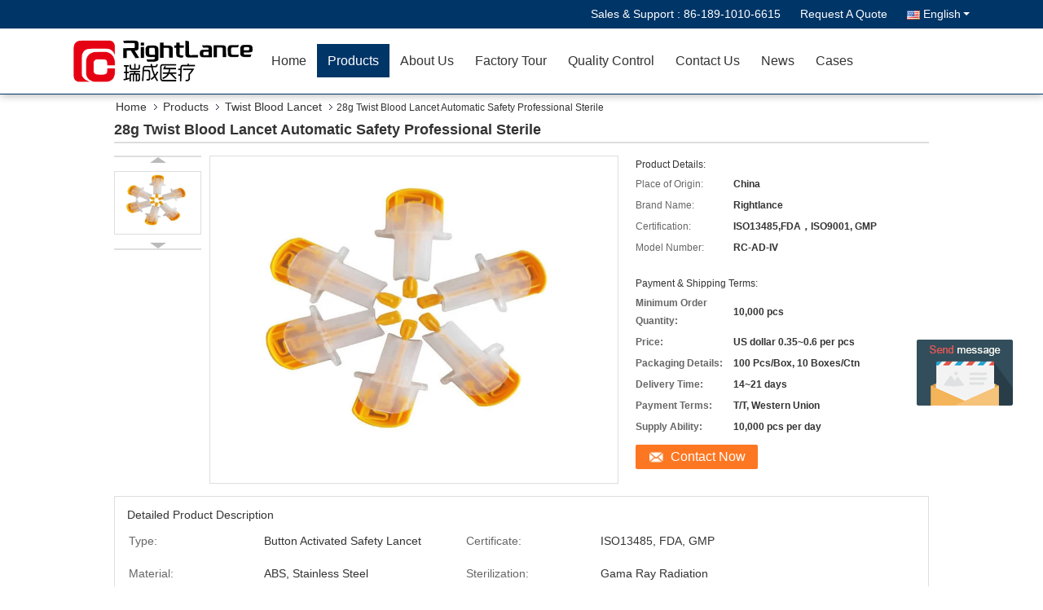

--- FILE ---
content_type: text/html
request_url: https://www.blood-lancets.com/sale-36581999-28g-twist-blood-lancet-automatic-safety-professional-sterile.html
body_size: 25291
content:

<!DOCTYPE html>
<html  lang=en>
<head>
	<meta charset="utf-8">
	<meta http-equiv="X-UA-Compatible" content="IE=edge">
	<meta name="viewport" content="width=device-width, initial-scale=1">
    <link rel="alternate" href="//m.blood-lancets.com/sale-36581999-28g-twist-blood-lancet-automatic-safety-professional-sterile.html" media="only screen and (max-width: 640px)" />
<link hreflang="fr" rel="alternate" href="https://french.blood-lancets.com/sale-36581999-28g-twist-blood-lancet-automatic-safety-professional-sterile.html" />
<link hreflang="de" rel="alternate" href="https://german.blood-lancets.com/sale-36581999-28g-twist-blood-lancet-automatic-safety-professional-sterile.html" />
<link hreflang="it" rel="alternate" href="https://italian.blood-lancets.com/sale-36581999-28g-twist-blood-lancet-automatic-safety-professional-sterile.html" />
<link hreflang="ru" rel="alternate" href="https://russian.blood-lancets.com/sale-36581999-28g-twist-blood-lancet-automatic-safety-professional-sterile.html" />
<link hreflang="es" rel="alternate" href="https://spanish.blood-lancets.com/sale-36581999-28g-twist-blood-lancet-automatic-safety-professional-sterile.html" />
<link hreflang="pt" rel="alternate" href="https://portuguese.blood-lancets.com/sale-36581999-28g-twist-blood-lancet-automatic-safety-professional-sterile.html" />
<link hreflang="nl" rel="alternate" href="https://dutch.blood-lancets.com/sale-36581999-28g-twist-blood-lancet-automatic-safety-professional-sterile.html" />
<link hreflang="el" rel="alternate" href="https://greek.blood-lancets.com/sale-36581999-28g-twist-blood-lancet-automatic-safety-professional-sterile.html" />
<link hreflang="ja" rel="alternate" href="https://japanese.blood-lancets.com/sale-36581999-28g-twist-blood-lancet-automatic-safety-professional-sterile.html" />
<link hreflang="ko" rel="alternate" href="https://korean.blood-lancets.com/sale-36581999-28g-twist-blood-lancet-automatic-safety-professional-sterile.html" />
<link hreflang="ar" rel="alternate" href="https://arabic.blood-lancets.com/sale-36581999-28g-twist-blood-lancet-automatic-safety-professional-sterile.html" />
<link hreflang="hi" rel="alternate" href="https://hindi.blood-lancets.com/sale-36581999-28g-twist-blood-lancet-automatic-safety-professional-sterile.html" />
<link hreflang="tr" rel="alternate" href="https://turkish.blood-lancets.com/sale-36581999-28g-twist-blood-lancet-automatic-safety-professional-sterile.html" />
<link hreflang="id" rel="alternate" href="https://indonesian.blood-lancets.com/sale-36581999-28g-twist-blood-lancet-automatic-safety-professional-sterile.html" />
<link hreflang="vi" rel="alternate" href="https://vietnamese.blood-lancets.com/sale-36581999-28g-twist-blood-lancet-automatic-safety-professional-sterile.html" />
<link hreflang="th" rel="alternate" href="https://thai.blood-lancets.com/sale-36581999-28g-twist-blood-lancet-automatic-safety-professional-sterile.html" />
<link hreflang="bn" rel="alternate" href="https://bengali.blood-lancets.com/sale-36581999-28g-twist-blood-lancet-automatic-safety-professional-sterile.html" />
<link hreflang="fa" rel="alternate" href="https://persian.blood-lancets.com/sale-36581999-28g-twist-blood-lancet-automatic-safety-professional-sterile.html" />
<link hreflang="pl" rel="alternate" href="https://polish.blood-lancets.com/sale-36581999-28g-twist-blood-lancet-automatic-safety-professional-sterile.html" />
<script type="text/javascript">
/*<![CDATA[*/
var colorUrl = '';
var query_string = ["Products","Detail"];
var customtplcolor = 99333;
/*]]>*/
</script>
<title>28g Twist Blood Lancet Automatic Safety Professional Sterile</title>
    <meta name="keywords" content="28g twist blood lancet, rightlance twist blood lancet, 28g plastic blood lancet, Twist Blood Lancet" />
    <meta name="description" content="High quality 28g Twist Blood Lancet Automatic Safety Professional Sterile from China, China's leading 28g twist blood lancet product, with strict quality control rightlance twist blood lancet factories, producing high quality 28g plastic blood lancet products." />
			<link type='text/css' rel='stylesheet' href='/??/images/global.css,/photo/blood-lancets/sitetpl/style/common.css?ver=1637735228' media='all'>
			  <script type='text/javascript' src='/js/jquery.js'></script><script type="application/ld+json">[{"@context":"https:\/\/schema.org","@type":"Organization","name":"28g Twist Blood Lancet Automatic Safety Professional Sterile","description":"High quality 28g Twist Blood Lancet Automatic Safety Professional Sterile from China, China's leading 28g twist blood lancet product, with strict quality control rightlance twist blood lancet factories, producing high quality 28g plastic blood lancet products.","url":"https:\/\/www.blood-lancets.com\/sale-36581999-28g-twist-blood-lancet-automatic-safety-professional-sterile.html","logo":"\/logo.gif","address":{"@type":"PostalAddress","addressLocality":"China","addressRegion":"CN","postalCode":"999001","streetAddress":"No.558 Zhangzikou ,Yangsong Town ,Huairou District ,Beijing"},"email":"lily@ruichengmedical.com","image":"\/photo\/cl36828731-beijing_ruicheng_medical_supplies_co_ltd.jpg","faxNumber":"86-010-6167-8702","telephone":"86-010-6167-8701"},{"@context":"https:\/\/schema.org","@type":"BreadcrumbList","itemListElement":[{"@type":"ListItem","position":2,"name":"Twist Blood Lancet","item":"https:\/\/www.blood-lancets.com\/supplier-469152-twist-blood-lancet"},{"@type":"ListItem","position":3,"name":"28g Twist Blood Lancet Automatic Safety Professional Sterile","item":"https:\/\/www.blood-lancets.com\/sale-36581999-28g-twist-blood-lancet-automatic-safety-professional-sterile.html"},{"@type":"ListItem","position":1,"name":"Home","item":"https:\/\/www.blood-lancets.com\/index.html"}]},{"@context":"http:\/\/schema.org\/","@type":"Product","category":"Twist Blood Lancet","name":"28g Twist Blood Lancet Automatic Safety Professional Sterile","url":"\/sale-36581999-28g-twist-blood-lancet-automatic-safety-professional-sterile.html","image":["\/photo\/pl144479360-28g_twist_blood_lancet_automatic_safety_professional_sterile.jpg"],"description":"High quality 28g Twist Blood Lancet Automatic Safety Professional Sterile from China, China's leading 28g twist blood lancet product, with strict quality control rightlance twist blood lancet factories, producing high quality 28g plastic blood lancet products.","brand":{"@type":"Brand","name":"Rightlance"},"sku":"RC-AD-IV","model":"RC-AD-IV","manufacturer":{"@type":"Organization","legalName":"Beijing Ruicheng Medical Supplies Co., Ltd.","address":{"@type":"PostalAddress","addressCountry":"China","addressLocality":"No.558 Zhangzikou ,Yangsong Town ,Huairou District ,Beijing"}},"review":{"@type":"Review","reviewRating":{"@type":"Rating","ratingValue":5},"author":{"@type":"Person","name":"Miss. Lily"}},"aggregateRating":{"@type":"aggregateRating","ratingValue":4.6,"reviewCount":131},"offers":[{"@type":"Offer","price":"0.35","priceCurrency":"USD","url":"\/sale-36581999-28g-twist-blood-lancet-automatic-safety-professional-sterile.html","priceValidUntil":"2023-03-06","itemCondition":"https:\/\/schema.org\/UsedCondition","availability":"https:\/\/schema.org\/InStock","offerCount":1},{"@type":"AggregateOffer","offerCount":"10","highPrice":"0.6","lowPrice":"0.35","priceCurrency":"USD"}]}]</script></head>
<body>
	<div id="floatAd" style="width:115px; z-index: 99999;position:absolute;right:40px;bottom:60px;
	height:245px;		">
		<form method="post"
		      onSubmit="return changeAction(this,'/contactnow.html');">
			<input type="hidden" name="pid" value="36581999"/>
			<input alt='Send Message' onclick="this.blur()" type="image"
			       src="/images/floatimage_5.gif"/>
		</form>

			</div>
<script>
var originProductInfo = '';
var originProductInfo = {"showproduct":1,"pid":"36581999","name":"28g Twist Blood Lancet Automatic Safety Professional Sterile","source_url":"\/sale-36581999-28g-twist-blood-lancet-automatic-safety-professional-sterile.html","picurl":"\/photo\/pd144479360-28g_twist_blood_lancet_automatic_safety_professional_sterile.jpg","propertyDetail":[["Type","button activated safety lancet"],["Certificate","ISO13485, FDA, GMP"],["Material","ABS, stainless steel"],["Sterilization","Gama ray radiation"]],"company_name":null,"picurl_c":"\/photo\/pc144479360-28g_twist_blood_lancet_automatic_safety_professional_sterile.jpg","price":"US dollar 0.35~0.6 per pcs","username":"Glee","viewTime":"Last Login : 1 hours 46 minutes ago","subject":"What is the delivery time on 28g Twist Blood Lancet Automatic Safety Professional Sterile","countrycode":"US"};
var save_url = "/contactsave.html";
var update_url = "/updateinquiry.html";
var productInfo = {};
var defaulProductInfo = {};
var myDate = new Date();
var curDate = myDate.getFullYear()+'-'+(parseInt(myDate.getMonth())+1)+'-'+myDate.getDate();
var message = '';
var default_pop = 1;
var leaveMessageDialog = document.getElementsByClassName('leave-message-dialog')[0]; // 获取弹层
var _$$ = function (dom) {
    return document.querySelectorAll(dom);
};
resInfo = originProductInfo;
defaulProductInfo.pid = resInfo['pid'];
defaulProductInfo.productName = resInfo['name'];
defaulProductInfo.productInfo = resInfo['propertyDetail'];
defaulProductInfo.productImg = resInfo['picurl_c'];
defaulProductInfo.subject = resInfo['subject'];
defaulProductInfo.productImgAlt = resInfo['name'];
var inquirypopup_tmp = 1;
var message = 'Dear,'+'\r\n'+"I am interested in"+' '+trim(resInfo['name'])+", could you send me more details such as type, size, MOQ, material, etc."+'\r\n'+"Thanks!"+'\r\n'+"Waiting for your reply.";
var message_1 = 'Dear,'+'\r\n'+"I am interested in"+' '+trim(resInfo['name'])+", could you send me more details such as type, size, MOQ, material, etc."+'\r\n'+"Thanks!"+'\r\n'+"Waiting for your reply.";
var message_2 = 'Hello,'+'\r\n'+"I am looking for"+' '+trim(resInfo['name'])+", please send me the price, specification and picture."+'\r\n'+"Your swift response will be highly appreciated."+'\r\n'+"Feel free to contact me for more information."+'\r\n'+"Thanks a lot.";
var message_3 = 'Hello,'+'\r\n'+trim(resInfo['name'])+' '+"meets my expectations."+'\r\n'+"Please give me the best price and some other product information."+'\r\n'+"Feel free to contact me via my mail."+'\r\n'+"Thanks a lot.";

var message_4 = 'Dear,'+'\r\n'+"What is the FOB price on your"+' '+trim(resInfo['name'])+'?'+'\r\n'+"Which is the nearest port name?"+'\r\n'+"Please reply me as soon as possible, it would be better to share further information."+'\r\n'+"Regards!";
var message_5 = 'Hi there,'+'\r\n'+"I am very interested in your"+' '+trim(resInfo['name'])+'.'+'\r\n'+"Please send me your product details."+'\r\n'+"Looking forward to your quick reply."+'\r\n'+"Feel free to contact me by mail."+'\r\n'+"Regards!";

var message_6 = 'Dear,'+'\r\n'+"Please provide us with information about your"+' '+trim(resInfo['name'])+", such as type, size, material, and of course the best price."+'\r\n'+"Looking forward to your quick reply."+'\r\n'+"Thank you!";
var message_7 = 'Dear,'+'\r\n'+"Can you supply"+' '+trim(resInfo['name'])+" for us?"+'\r\n'+"First we want a price list and some product details."+'\r\n'+"I hope to get reply asap and look forward to cooperation."+'\r\n'+"Thank you very much.";
var message_8 = 'hi,'+'\r\n'+"I am looking for"+' '+trim(resInfo['name'])+", please give me some more detailed product information."+'\r\n'+"I look forward to your reply."+'\r\n'+"Thank you!";
var message_9 = 'Hello,'+'\r\n'+"Your"+' '+trim(resInfo['name'])+" meets my requirements very well."+'\r\n'+"Please send me the price, specification, and similar model will be OK."+'\r\n'+"Feel free to chat with me."+'\r\n'+"Thanks!";
var message_10 = 'Dear,'+'\r\n'+"I want to know more about the details and quotation of"+' '+trim(resInfo['name'])+'.'+'\r\n'+"Feel free to contact me."+'\r\n'+"Regards!";

var r = getRandom(1,10);

defaulProductInfo.message = eval("message_"+r);

var mytAjax = {

    post: function(url, data, fn) {
        var xhr = new XMLHttpRequest();
        xhr.open("POST", url, true);
        xhr.setRequestHeader("Content-Type", "application/x-www-form-urlencoded;charset=UTF-8");
        xhr.setRequestHeader("X-Requested-With", "XMLHttpRequest");
        xhr.setRequestHeader('Content-Type','text/plain;charset=UTF-8');
        xhr.onreadystatechange = function() {
            if(xhr.readyState == 4 && (xhr.status == 200 || xhr.status == 304)) {
                fn.call(this, xhr.responseText);
            }
        };
        xhr.send(data);
    },

    postform: function(url, data, fn) {
        var xhr = new XMLHttpRequest();
        xhr.open("POST", url, true);
        xhr.setRequestHeader("X-Requested-With", "XMLHttpRequest");
        xhr.onreadystatechange = function() {
            if(xhr.readyState == 4 && (xhr.status == 200 || xhr.status == 304)) {
                fn.call(this, xhr.responseText);
            }
        };
        xhr.send(data);
    }
};
window.onload = function(){
    leaveMessageDialog = document.getElementsByClassName('leave-message-dialog')[0];
    if (window.localStorage.recordDialogStatus=='undefined' || (window.localStorage.recordDialogStatus!='undefined' && window.localStorage.recordDialogStatus != curDate)) {
        setTimeout(function(){
            if(parseInt(inquirypopup_tmp%10) == 1){
                creatDialog(defaulProductInfo, 1);
            }
        }, 6000);
    }
};
function trim(str)
{
    str = str.replace(/(^\s*)/g,"");
    return str.replace(/(\s*$)/g,"");
};
function getRandom(m,n){
    var num = Math.floor(Math.random()*(m - n) + n);
    return num;
};
function strBtn(param) {

    var starattextarea = document.getElementById("textareamessage").value.length;
    var email = document.getElementById("startEmail").value;

    var default_tip = document.querySelectorAll(".watermark_container").length;
    if (20 < starattextarea && starattextarea < 3000) {
        if(default_tip>0){
            document.getElementById("textareamessage1").parentNode.parentNode.nextElementSibling.style.display = "none";
        }else{
            document.getElementById("textareamessage1").parentNode.nextElementSibling.style.display = "none";
        }

    } else {
        if(default_tip>0){
            document.getElementById("textareamessage1").parentNode.parentNode.nextElementSibling.style.display = "block";
        }else{
            document.getElementById("textareamessage1").parentNode.nextElementSibling.style.display = "block";
        }

        return;
    }

    var re = /^([a-zA-Z0-9_-])+@([a-zA-Z0-9_-])+\.([a-zA-Z0-9_-])+/i;/*邮箱不区分大小写*/
    if (!re.test(email)) {
        document.getElementById("startEmail").nextElementSibling.style.display = "block";
        return;
    } else {
        document.getElementById("startEmail").nextElementSibling.style.display = "none";
    }

    var subject = document.getElementById("pop_subject").value;
    var pid = document.getElementById("pop_pid").value;
    var message = document.getElementById("textareamessage").value;
    var sender_email = document.getElementById("startEmail").value;
    var tel = '';
    if (document.getElementById("tel0") != undefined && document.getElementById("tel0") != '')
        tel = document.getElementById("tel0").value;
    var form_serialize = '&tel='+tel;

    form_serialize = form_serialize.replace(/\+/g, "%2B");
    mytAjax.post(save_url,"pid="+pid+"&subject="+subject+"&email="+sender_email+"&message="+(message)+form_serialize,function(res){
        var mes = JSON.parse(res);
        if(mes.status == 200){
            var iid = mes.iid;
            document.getElementById("pop_iid").value = iid;
            document.getElementById("pop_uuid").value = mes.uuid;

            if(typeof gtag_report_conversion === "function"){
                gtag_report_conversion();//执行统计js代码
            }
            if(typeof fbq === "function"){
                fbq('track','Purchase');//执行统计js代码
            }
        }
    });
    for (var index = 0; index < document.querySelectorAll(".dialog-content-pql").length; index++) {
        document.querySelectorAll(".dialog-content-pql")[index].style.display = "none";
    };
    $('#idphonepql').val(tel);
    document.getElementById("dialog-content-pql-id").style.display = "block";
    ;
};
function twoBtnOk(param) {

    var selectgender = document.getElementById("Mr").innerHTML;
    var iid = document.getElementById("pop_iid").value;
    var sendername = document.getElementById("idnamepql").value;
    var senderphone = document.getElementById("idphonepql").value;
    var sendercname = document.getElementById("idcompanypql").value;
    var uuid = document.getElementById("pop_uuid").value;
    var gender = 2;
    if(selectgender == 'Mr.') gender = 0;
    if(selectgender == 'Mrs.') gender = 1;
    var pid = document.getElementById("pop_pid").value;
    var form_serialize = '';

        form_serialize = form_serialize.replace(/\+/g, "%2B");

    mytAjax.post(update_url,"iid="+iid+"&gender="+gender+"&uuid="+uuid+"&name="+(sendername)+"&tel="+(senderphone)+"&company="+(sendercname)+form_serialize,function(res){});

    for (var index = 0; index < document.querySelectorAll(".dialog-content-pql").length; index++) {
        document.querySelectorAll(".dialog-content-pql")[index].style.display = "none";
    };
    document.getElementById("dialog-content-pql-ok").style.display = "block";

};
function toCheckMust(name) {
    $('#'+name+'error').hide();
}
function handClidk(param) {
    var starattextarea = document.getElementById("textareamessage1").value.length;
    var email = document.getElementById("startEmail1").value;
    var default_tip = document.querySelectorAll(".watermark_container").length;
    if (20 < starattextarea && starattextarea < 3000) {
        if(default_tip>0){
            document.getElementById("textareamessage1").parentNode.parentNode.nextElementSibling.style.display = "none";
        }else{
            document.getElementById("textareamessage1").parentNode.nextElementSibling.style.display = "none";
        }

    } else {
        if(default_tip>0){
            document.getElementById("textareamessage1").parentNode.parentNode.nextElementSibling.style.display = "block";
        }else{
            document.getElementById("textareamessage1").parentNode.nextElementSibling.style.display = "block";
        }

        return;
    }

    var re = /^([a-zA-Z0-9_-])+@([a-zA-Z0-9_-])+\.([a-zA-Z0-9_-])+/i;
    if (!re.test(email)) {
        document.getElementById("startEmail1").nextElementSibling.style.display = "block";
        return;
    } else {
        document.getElementById("startEmail1").nextElementSibling.style.display = "none";
    }

    var subject = document.getElementById("pop_subject").value;
    var pid = document.getElementById("pop_pid").value;
    var message = document.getElementById("textareamessage1").value;
    var sender_email = document.getElementById("startEmail1").value;
    var form_serialize = tel = '';
    if (document.getElementById("tel1") != undefined && document.getElementById("tel1") != '')
        tel = document.getElementById("tel1").value;
        mytAjax.post(save_url,"email="+sender_email+"&tel="+tel+"&pid="+pid+"&message="+message+"&subject="+subject+form_serialize,function(res){

        var mes = JSON.parse(res);
        if(mes.status == 200){
            var iid = mes.iid;
            document.getElementById("pop_iid").value = iid;
            document.getElementById("pop_uuid").value = mes.uuid;
            if(typeof gtag_report_conversion === "function"){
                gtag_report_conversion();//执行统计js代码
            }
        }

    });
    for (var index = 0; index < document.querySelectorAll(".dialog-content-pql").length; index++) {
        document.querySelectorAll(".dialog-content-pql")[index].style.display = "none";
    };
    $('#idphonepql').val(tel);
    document.getElementById("dialog-content-pql-id").style.display = "block";

};
window.addEventListener('load', function () {
    $('.checkbox-wrap label').each(function(){
        if($(this).find('input').prop('checked')){
            $(this).addClass('on')
        }else {
            $(this).removeClass('on')
        }
    })
    $(document).on('click', '.checkbox-wrap label' , function(ev){
        if (ev.target.tagName.toUpperCase() != 'INPUT') {
            $(this).toggleClass('on')
        }
    })
})
function handDialog(pdata) {
    data = JSON.parse(pdata);
    productInfo.productName = data.productName;
    productInfo.productInfo = data.productInfo;
    productInfo.productImg = data.productImg;
    productInfo.subject = data.subject;

    var message = 'Dear,'+'\r\n'+"I am interested in"+' '+trim(data.productName)+", could you send me more details such as type, size, quantity, material, etc."+'\r\n'+"Thanks!"+'\r\n'+"Waiting for your reply.";

    var message = 'Dear,'+'\r\n'+"I am interested in"+' '+trim(data.productName)+", could you send me more details such as type, size, MOQ, material, etc."+'\r\n'+"Thanks!"+'\r\n'+"Waiting for your reply.";
    var message_1 = 'Dear,'+'\r\n'+"I am interested in"+' '+trim(data.productName)+", could you send me more details such as type, size, MOQ, material, etc."+'\r\n'+"Thanks!"+'\r\n'+"Waiting for your reply.";
    var message_2 = 'Hello,'+'\r\n'+"I am looking for"+' '+trim(data.productName)+", please send me the price, specification and picture."+'\r\n'+"Your swift response will be highly appreciated."+'\r\n'+"Feel free to contact me for more information."+'\r\n'+"Thanks a lot.";
    var message_3 = 'Hello,'+'\r\n'+trim(data.productName)+' '+"meets my expectations."+'\r\n'+"Please give me the best price and some other product information."+'\r\n'+"Feel free to contact me via my mail."+'\r\n'+"Thanks a lot.";

    var message_4 = 'Dear,'+'\r\n'+"What is the FOB price on your"+' '+trim(data.productName)+'?'+'\r\n'+"Which is the nearest port name?"+'\r\n'+"Please reply me as soon as possible, it would be better to share further information."+'\r\n'+"Regards!";
    var message_5 = 'Hi there,'+'\r\n'+"I am very interested in your"+' '+trim(data.productName)+'.'+'\r\n'+"Please send me your product details."+'\r\n'+"Looking forward to your quick reply."+'\r\n'+"Feel free to contact me by mail."+'\r\n'+"Regards!";

    var message_6 = 'Dear,'+'\r\n'+"Please provide us with information about your"+' '+trim(data.productName)+", such as type, size, material, and of course the best price."+'\r\n'+"Looking forward to your quick reply."+'\r\n'+"Thank you!";
    var message_7 = 'Dear,'+'\r\n'+"Can you supply"+' '+trim(data.productName)+" for us?"+'\r\n'+"First we want a price list and some product details."+'\r\n'+"I hope to get reply asap and look forward to cooperation."+'\r\n'+"Thank you very much.";
    var message_8 = 'hi,'+'\r\n'+"I am looking for"+' '+trim(data.productName)+", please give me some more detailed product information."+'\r\n'+"I look forward to your reply."+'\r\n'+"Thank you!";
    var message_9 = 'Hello,'+'\r\n'+"Your"+' '+trim(data.productName)+" meets my requirements very well."+'\r\n'+"Please send me the price, specification, and similar model will be OK."+'\r\n'+"Feel free to chat with me."+'\r\n'+"Thanks!";
    var message_10 = 'Dear,'+'\r\n'+"I want to know more about the details and quotation of"+' '+trim(data.productName)+'.'+'\r\n'+"Feel free to contact me."+'\r\n'+"Regards!";

    var r = getRandom(1,10);

    productInfo.message = eval("message_"+r);
    if(parseInt(inquirypopup_tmp/10) == 1){
        productInfo.message = "";
    }
    productInfo.pid = data.pid;
    creatDialog(productInfo, 2);
};

function closepql(param) {

    leaveMessageDialog.style.display = 'none';
};

function closepql2(param) {

    for (var index = 0; index < document.querySelectorAll(".dialog-content-pql").length; index++) {
        document.querySelectorAll(".dialog-content-pql")[index].style.display = "none";
    };
    document.getElementById("dialog-content-pql-ok").style.display = "block";
};

function initProduct(productInfo,type){

    productInfo.productName = unescape(productInfo.productName);
    productInfo.message = unescape(productInfo.message);

    leaveMessageDialog = document.getElementsByClassName('leave-message-dialog')[0];
    leaveMessageDialog.style.display = "block";
    if(type == 3){
        var popinquiryemail = document.getElementById("popinquiryemail").value;
        _$$("#startEmail1")[0].value = popinquiryemail;
    }else{
        _$$("#startEmail1")[0].value = "";
    }
    _$$("#startEmail")[0].value = "";
    _$$("#idnamepql")[0].value = "";
    _$$("#idphonepql")[0].value = "";
    _$$("#idcompanypql")[0].value = "";

    _$$("#pop_pid")[0].value = productInfo.pid;
    _$$("#pop_subject")[0].value = productInfo.subject;
    
    if(parseInt(inquirypopup_tmp/10) == 1){
        productInfo.message = "";
    }

    _$$("#textareamessage1")[0].value = productInfo.message;
    _$$("#textareamessage")[0].value = productInfo.message;

    _$$("#dialog-content-pql-id .titlep")[0].innerHTML = productInfo.productName;
    _$$("#dialog-content-pql-id img")[0].setAttribute("src", productInfo.productImg);
    _$$("#dialog-content-pql-id img")[0].setAttribute("alt", productInfo.productImgAlt);

    _$$("#dialog-content-pql-id-hand img")[0].setAttribute("src", productInfo.productImg);
    _$$("#dialog-content-pql-id-hand img")[0].setAttribute("alt", productInfo.productImgAlt);
    _$$("#dialog-content-pql-id-hand .titlep")[0].innerHTML = productInfo.productName;

    if (productInfo.productInfo.length > 0) {
        var ul2, ul;
        ul = document.createElement("ul");
        for (var index = 0; index < productInfo.productInfo.length; index++) {
            var el = productInfo.productInfo[index];
            var li = document.createElement("li");
            var span1 = document.createElement("span");
            span1.innerHTML = el[0] + ":";
            var span2 = document.createElement("span");
            span2.innerHTML = el[1];
            li.appendChild(span1);
            li.appendChild(span2);
            ul.appendChild(li);

        }
        ul2 = ul.cloneNode(true);
        if (type === 1) {
            _$$("#dialog-content-pql-id .left")[0].replaceChild(ul, _$$("#dialog-content-pql-id .left ul")[0]);
        } else {
            _$$("#dialog-content-pql-id-hand .left")[0].replaceChild(ul2, _$$("#dialog-content-pql-id-hand .left ul")[0]);
            _$$("#dialog-content-pql-id .left")[0].replaceChild(ul, _$$("#dialog-content-pql-id .left ul")[0]);
        }
    };
    for (var index = 0; index < _$$("#dialog-content-pql-id .right ul li").length; index++) {
        _$$("#dialog-content-pql-id .right ul li")[index].addEventListener("click", function (params) {
            _$$("#dialog-content-pql-id .right #Mr")[0].innerHTML = this.innerHTML
        }, false)

    };

};
function closeInquiryCreateDialog() {
    document.getElementById("xuanpan_dialog_box_pql").style.display = "none";
};
function showInquiryCreateDialog() {
    document.getElementById("xuanpan_dialog_box_pql").style.display = "block";
};
function submitPopInquiry(){
    var message = document.getElementById("inquiry_message").value;
    var email = document.getElementById("inquiry_email").value;
    var subject = defaulProductInfo.subject;
    var pid = defaulProductInfo.pid;
    if (email === undefined) {
        showInquiryCreateDialog();
        document.getElementById("inquiry_email").style.border = "1px solid red";
        return false;
    };
    if (message === undefined) {
        showInquiryCreateDialog();
        document.getElementById("inquiry_message").style.border = "1px solid red";
        return false;
    };
    if (email.search(/^\w+((-\w+)|(\.\w+))*\@[A-Za-z0-9]+((\.|-)[A-Za-z0-9]+)*\.[A-Za-z0-9]+$/) == -1) {
        document.getElementById("inquiry_email").style.border= "1px solid red";
        showInquiryCreateDialog();
        return false;
    } else {
        document.getElementById("inquiry_email").style.border= "";
    };
    if (message.length < 20 || message.length >3000) {
        showInquiryCreateDialog();
        document.getElementById("inquiry_message").style.border = "1px solid red";
        return false;
    } else {
        document.getElementById("inquiry_message").style.border = "";
    };
    var tel = '';
    if (document.getElementById("tel") != undefined && document.getElementById("tel") != '')
        tel = document.getElementById("tel").value;

    mytAjax.post(save_url,"pid="+pid+"&subject="+subject+"&email="+email+"&message="+(message)+'&tel='+tel,function(res){
        var mes = JSON.parse(res);
        if(mes.status == 200){
            var iid = mes.iid;
            document.getElementById("pop_iid").value = iid;
            document.getElementById("pop_uuid").value = mes.uuid;

        }
    });
    initProduct(defaulProductInfo);
    for (var index = 0; index < document.querySelectorAll(".dialog-content-pql").length; index++) {
        document.querySelectorAll(".dialog-content-pql")[index].style.display = "none";
    };
    $('#idphonepql').val(tel);
    document.getElementById("dialog-content-pql-id").style.display = "block";

};

//带附件上传
function submitPopInquiryfile(email_id,message_id,check_sort,name_id,phone_id,company_id,attachments){

    if(typeof(check_sort) == 'undefined'){
        check_sort = 0;
    }
    var message = document.getElementById(message_id).value;
    var email = document.getElementById(email_id).value;
    var attachments = document.getElementById(attachments).value;
    if(typeof(name_id) !== 'undefined' && name_id != ""){
        var name  = document.getElementById(name_id).value;
    }
    if(typeof(phone_id) !== 'undefined' && phone_id != ""){
        var phone = document.getElementById(phone_id).value;
    }
    if(typeof(company_id) !== 'undefined' && company_id != ""){
        var company = document.getElementById(company_id).value;
    }
    var subject = defaulProductInfo.subject;
    var pid = defaulProductInfo.pid;

    if(check_sort == 0){
        if (email === undefined) {
            showInquiryCreateDialog();
            document.getElementById(email_id).style.border = "1px solid red";
            return false;
        };
        if (message === undefined) {
            showInquiryCreateDialog();
            document.getElementById(message_id).style.border = "1px solid red";
            return false;
        };

        if (email.search(/^\w+((-\w+)|(\.\w+))*\@[A-Za-z0-9]+((\.|-)[A-Za-z0-9]+)*\.[A-Za-z0-9]+$/) == -1) {
            document.getElementById(email_id).style.border= "1px solid red";
            showInquiryCreateDialog();
            return false;
        } else {
            document.getElementById(email_id).style.border= "";
        };
        if (message.length < 20 || message.length >3000) {
            showInquiryCreateDialog();
            document.getElementById(message_id).style.border = "1px solid red";
            return false;
        } else {
            document.getElementById(message_id).style.border = "";
        };
    }else{

        if (message === undefined) {
            showInquiryCreateDialog();
            document.getElementById(message_id).style.border = "1px solid red";
            return false;
        };

        if (email === undefined) {
            showInquiryCreateDialog();
            document.getElementById(email_id).style.border = "1px solid red";
            return false;
        };

        if (message.length < 20 || message.length >3000) {
            showInquiryCreateDialog();
            document.getElementById(message_id).style.border = "1px solid red";
            return false;
        } else {
            document.getElementById(message_id).style.border = "";
        };

        if (email.search(/^\w+((-\w+)|(\.\w+))*\@[A-Za-z0-9]+((\.|-)[A-Za-z0-9]+)*\.[A-Za-z0-9]+$/) == -1) {
            document.getElementById(email_id).style.border= "1px solid red";
            showInquiryCreateDialog();
            return false;
        } else {
            document.getElementById(email_id).style.border= "";
        };

    };

    mytAjax.post(save_url,"pid="+pid+"&subject="+subject+"&email="+email+"&message="+message+"&company="+company+"&attachments="+attachments,function(res){
        var mes = JSON.parse(res);
        if(mes.status == 200){
            var iid = mes.iid;
            document.getElementById("pop_iid").value = iid;
            document.getElementById("pop_uuid").value = mes.uuid;

            if(typeof gtag_report_conversion === "function"){
                gtag_report_conversion();//执行统计js代码
            }
            if(typeof fbq === "function"){
                fbq('track','Purchase');//执行统计js代码
            }
        }
    });
    initProduct(defaulProductInfo);

    if(name !== undefined && name != ""){
        _$$("#idnamepql")[0].value = name;
    }

    if(phone !== undefined && phone != ""){
        _$$("#idphonepql")[0].value = phone;
    }

    if(company !== undefined && company != ""){
        _$$("#idcompanypql")[0].value = company;
    }

    for (var index = 0; index < document.querySelectorAll(".dialog-content-pql").length; index++) {
        document.querySelectorAll(".dialog-content-pql")[index].style.display = "none";
    };
    document.getElementById("dialog-content-pql-id").style.display = "block";

};
function submitPopInquiryByParam(email_id,message_id,check_sort,name_id,phone_id,company_id){

    if(typeof(check_sort) == 'undefined'){
        check_sort = 0;
    }

    var senderphone = '';
    var message = document.getElementById(message_id).value;
    var email = document.getElementById(email_id).value;
    if(typeof(name_id) !== 'undefined' && name_id != ""){
        var name  = document.getElementById(name_id).value;
    }
    if(typeof(phone_id) !== 'undefined' && phone_id != ""){
        var phone = document.getElementById(phone_id).value;
        senderphone = phone;
    }
    if(typeof(company_id) !== 'undefined' && company_id != ""){
        var company = document.getElementById(company_id).value;
    }
    var subject = defaulProductInfo.subject;
    var pid = defaulProductInfo.pid;

    if(check_sort == 0){
        if (email === undefined) {
            showInquiryCreateDialog();
            document.getElementById(email_id).style.border = "1px solid red";
            return false;
        };
        if (message === undefined) {
            showInquiryCreateDialog();
            document.getElementById(message_id).style.border = "1px solid red";
            return false;
        };

        if (email.search(/^\w+((-\w+)|(\.\w+))*\@[A-Za-z0-9]+((\.|-)[A-Za-z0-9]+)*\.[A-Za-z0-9]+$/) == -1) {
            document.getElementById(email_id).style.border= "1px solid red";
            showInquiryCreateDialog();
            return false;
        } else {
            document.getElementById(email_id).style.border= "";
        };
        if (message.length < 20 || message.length >3000) {
            showInquiryCreateDialog();
            document.getElementById(message_id).style.border = "1px solid red";
            return false;
        } else {
            document.getElementById(message_id).style.border = "";
        };
    }else{

        if (message === undefined) {
            showInquiryCreateDialog();
            document.getElementById(message_id).style.border = "1px solid red";
            return false;
        };

        if (email === undefined) {
            showInquiryCreateDialog();
            document.getElementById(email_id).style.border = "1px solid red";
            return false;
        };

        if (message.length < 20 || message.length >3000) {
            showInquiryCreateDialog();
            document.getElementById(message_id).style.border = "1px solid red";
            return false;
        } else {
            document.getElementById(message_id).style.border = "";
        };

        if (email.search(/^\w+((-\w+)|(\.\w+))*\@[A-Za-z0-9]+((\.|-)[A-Za-z0-9]+)*\.[A-Za-z0-9]+$/) == -1) {
            document.getElementById(email_id).style.border= "1px solid red";
            showInquiryCreateDialog();
            return false;
        } else {
            document.getElementById(email_id).style.border= "";
        };

    };

    var productsku = "";
    if($("#product_sku").length > 0){
        productsku = $("#product_sku").html();
    }

    mytAjax.post(save_url,"tel="+senderphone+"&pid="+pid+"&subject="+subject+"&email="+email+"&message="+message+"&messagesku="+encodeURI(productsku),function(res){
        var mes = JSON.parse(res);
        if(mes.status == 200){
            var iid = mes.iid;
            document.getElementById("pop_iid").value = iid;
            document.getElementById("pop_uuid").value = mes.uuid;

            if(typeof gtag_report_conversion === "function"){
                gtag_report_conversion();//执行统计js代码
            }
            if(typeof fbq === "function"){
                fbq('track','Purchase');//执行统计js代码
            }
        }
    });
    initProduct(defaulProductInfo);

    if(name !== undefined && name != ""){
        _$$("#idnamepql")[0].value = name;
    }

    if(phone !== undefined && phone != ""){
        _$$("#idphonepql")[0].value = phone;
    }

    if(company !== undefined && company != ""){
        _$$("#idcompanypql")[0].value = company;
    }

    for (var index = 0; index < document.querySelectorAll(".dialog-content-pql").length; index++) {
        document.querySelectorAll(".dialog-content-pql")[index].style.display = "none";

    };
    document.getElementById("dialog-content-pql-id").style.display = "block";

};
function creatDialog(productInfo, type) {

    if(type == 1){
        if(default_pop != 1){
            return false;
        }
        window.localStorage.recordDialogStatus = curDate;
    }else{
        default_pop = 0;
    }
    initProduct(productInfo, type);
    if (type === 1) {
        // 自动弹出
        for (var index = 0; index < document.querySelectorAll(".dialog-content-pql").length; index++) {

            document.querySelectorAll(".dialog-content-pql")[index].style.display = "none";
        };
        document.getElementById("dialog-content-pql").style.display = "block";
    } else {
        // 手动弹出
        for (var index = 0; index < document.querySelectorAll(".dialog-content-pql").length; index++) {
            document.querySelectorAll(".dialog-content-pql")[index].style.display = "none";
        };
        document.getElementById("dialog-content-pql-id-hand").style.display = "block";
    }
}

//带邮箱信息打开询盘框 emailtype=1表示带入邮箱
function openDialog(emailtype){
    var type = 2;//不带入邮箱，手动弹出
    if(emailtype == 1){
        var popinquiryemail = document.getElementById("popinquiryemail").value;
        var re = /^([a-zA-Z0-9_-])+@([a-zA-Z0-9_-])+\.([a-zA-Z0-9_-])+/i;
        if (!re.test(popinquiryemail)) {
            //前端提示样式;
            showInquiryCreateDialog();
            document.getElementById("popinquiryemail").style.border = "1px solid red";
            return false;
        } else {
            //前端提示样式;
        }
        var type = 3;
    }
    creatDialog(defaulProductInfo,type);
}

//上传附件
function inquiryUploadFile(){
    var fileObj = document.querySelector("#fileId").files[0];
    //构建表单数据
    var formData = new FormData();
    var filesize = fileObj.size;
    if(filesize > 10485760 || filesize == 0) {
        document.getElementById("filetips").style.display = "block";
        return false;
    }else {
        document.getElementById("filetips").style.display = "none";
    }
    formData.append('popinquiryfile', fileObj);
    document.getElementById("quotefileform").reset();
    var save_url = "/inquiryuploadfile.html";
    mytAjax.postform(save_url,formData,function(res){
        var mes = JSON.parse(res);
        if(mes.status == 200){
            document.getElementById("uploader-file-info").innerHTML = document.getElementById("uploader-file-info").innerHTML + "<span class=op>"+mes.attfile.name+"<a class=delatt id=att"+mes.attfile.id+" onclick=delatt("+mes.attfile.id+");>Delete</a></span>";
            var nowattachs = document.getElementById("attachments").value;
            if( nowattachs !== ""){
                var attachs = JSON.parse(nowattachs);
                attachs[mes.attfile.id] = mes.attfile;
            }else{
                var attachs = {};
                attachs[mes.attfile.id] = mes.attfile;
            }
            document.getElementById("attachments").value = JSON.stringify(attachs);
        }
    });
}
//附件删除
function delatt(attid)
{
    var nowattachs = document.getElementById("attachments").value;
    if( nowattachs !== ""){
        var attachs = JSON.parse(nowattachs);
        if(attachs[attid] == ""){
            return false;
        }
        var formData = new FormData();
        var delfile = attachs[attid]['filename'];
        var save_url = "/inquirydelfile.html";
        if(delfile != "") {
            formData.append('delfile', delfile);
            mytAjax.postform(save_url, formData, function (res) {
                if(res !== "") {
                    var mes = JSON.parse(res);
                    if (mes.status == 200) {
                        delete attachs[attid];
                        document.getElementById("attachments").value = JSON.stringify(attachs);
                        var s = document.getElementById("att"+attid);
                        s.parentNode.remove();
                    }
                }
            });
        }
    }else{
        return false;
    }
}

</script>
<div class="leave-message-dialog" style="display: none">
<style>
    .leave-message-dialog .close:before, .leave-message-dialog .close:after{
        content:initial;
    }
</style>
<div class="dialog-content-pql" id="dialog-content-pql" style="display: none">
    <span class="close" onclick="closepql()"><svg t="1648434466530" class="icon" viewBox="0 0 1024 1024" version="1.1" xmlns="http://www.w3.org/2000/svg" p-id="2198" width="16" height="16"><path d="M576 512l277.333333 277.333333-64 64-277.333333-277.333333L234.666667 853.333333 170.666667 789.333333l277.333333-277.333333L170.666667 234.666667 234.666667 170.666667l277.333333 277.333333L789.333333 170.666667 853.333333 234.666667 576 512z" fill="#444444" p-id="2199"></path></svg></span>
    <div class="title">
        <p class="firstp-pql">Leave a Message</p>
        <p class="lastp-pql">We will call you back soon!</p>
    </div>
    <div class="form">
        <div class="textarea">
            <textarea style='font-family: robot;'  name="" id="textareamessage" cols="30" rows="10" style="margin-bottom:14px;width:100%"
                placeholder="Please enter your inquiry details."></textarea>
        </div>
        <p class="error-pql"> <span class="icon-pql"><img src="/images/error.png" alt="Beijing Ruicheng Medical Supplies Co., Ltd."></span> Your message must be between 20-3,000 characters!</p>
        <input id="startEmail" type="text" placeholder="Enter your E-mail" onkeydown="if(event.keyCode === 13){ strBtn();}">
        <p class="error-pql"><span class="icon-pql"><img src="/images/error.png" alt="Beijing Ruicheng Medical Supplies Co., Ltd."></span> Please check your E-mail! </p>
                <div class="operations">
            <div class='btn' id="submitStart" type="submit" onclick="strBtn()">SUBMIT</div>
        </div>
            </div>
</div>
<div class="dialog-content-pql dialog-content-pql-id" id="dialog-content-pql-id" style="display:none">
        <span class="close" onclick="closepql2()"><svg t="1648434466530" class="icon" viewBox="0 0 1024 1024" version="1.1" xmlns="http://www.w3.org/2000/svg" p-id="2198" width="16" height="16"><path d="M576 512l277.333333 277.333333-64 64-277.333333-277.333333L234.666667 853.333333 170.666667 789.333333l277.333333-277.333333L170.666667 234.666667 234.666667 170.666667l277.333333 277.333333L789.333333 170.666667 853.333333 234.666667 576 512z" fill="#444444" p-id="2199"></path></svg></span>
    <div class="left">
        <div class="img"><img></div>
        <p class="titlep"></p>
        <ul> </ul>
    </div>
    <div class="right">
                <p class="title">More information facilitates better communication.</p>
                <div style="position: relative;">
            <div class="mr"> <span id="Mr">Mr.</span>
                <ul>
                    <li>Mr.</li>
                    <li>Mrs.</li>
                </ul>
            </div>
            <input style="text-indent: 80px;" type="text" id="idnamepql" placeholder="Input your name">
        </div>
        <input type="text"  id="idphonepql"  placeholder="Phone Number">
        <input type="text" id="idcompanypql"  placeholder="Company" onkeydown="if(event.keyCode === 13){ twoBtnOk();}">
                <div class="btn form_new" id="twoBtnOk" onclick="twoBtnOk()">OK</div>
    </div>
</div>

<div class="dialog-content-pql dialog-content-pql-ok" id="dialog-content-pql-ok" style="display:none">
        <span class="close" onclick="closepql()"><svg t="1648434466530" class="icon" viewBox="0 0 1024 1024" version="1.1" xmlns="http://www.w3.org/2000/svg" p-id="2198" width="16" height="16"><path d="M576 512l277.333333 277.333333-64 64-277.333333-277.333333L234.666667 853.333333 170.666667 789.333333l277.333333-277.333333L170.666667 234.666667 234.666667 170.666667l277.333333 277.333333L789.333333 170.666667 853.333333 234.666667 576 512z" fill="#444444" p-id="2199"></path></svg></span>
    <div class="duihaook"></div>
        <p class="title">Submitted successfully!</p>
        <p class="p1" style="text-align: center; font-size: 18px; margin-top: 14px;">We will call you back soon!</p>
    <div class="btn" onclick="closepql()" id="endOk" style="margin: 0 auto;margin-top: 50px;">OK</div>
</div>
<div class="dialog-content-pql dialog-content-pql-id dialog-content-pql-id-hand" id="dialog-content-pql-id-hand"
    style="display:none">
     <input type="hidden" name="pop_pid" id="pop_pid" value="0">
     <input type="hidden" name="pop_subject" id="pop_subject" value="">
     <input type="hidden" name="pop_iid" id="pop_iid" value="0">
     <input type="hidden" name="pop_uuid" id="pop_uuid" value="0">
        <span class="close" onclick="closepql()"><svg t="1648434466530" class="icon" viewBox="0 0 1024 1024" version="1.1" xmlns="http://www.w3.org/2000/svg" p-id="2198" width="16" height="16"><path d="M576 512l277.333333 277.333333-64 64-277.333333-277.333333L234.666667 853.333333 170.666667 789.333333l277.333333-277.333333L170.666667 234.666667 234.666667 170.666667l277.333333 277.333333L789.333333 170.666667 853.333333 234.666667 576 512z" fill="#444444" p-id="2199"></path></svg></span>
    <div class="left">
        <div class="img"><img></div>
        <p class="titlep"></p>
        <ul> </ul>
    </div>
    <div class="right" style="float:right">
                <div class="title">
            <p class="firstp-pql">Leave a Message</p>
            <p class="lastp-pql">We will call you back soon!</p>
        </div>
                <div class="form">
            <div class="textarea">
                <textarea style='font-family: robot;' name="message" id="textareamessage1" cols="30" rows="10"
                    placeholder="Please enter your inquiry details."></textarea>
            </div>
            <p class="error-pql"> <span class="icon-pql"><img src="/images/error.png" alt="Beijing Ruicheng Medical Supplies Co., Ltd."></span> Your message must be between 20-3,000 characters!</p>
            <input id="startEmail1" name="email" data-type="1" type="text" placeholder="Enter your E-mail" onkeydown="if(event.keyCode === 13){ handClidk();}">
            <p class="error-pql"><span class="icon-pql"><img src="/images/error.png" alt="Beijing Ruicheng Medical Supplies Co., Ltd."></span> Please check your E-mail!</p>
                            <input style="display:none" id="tel1" name="tel" type="text" oninput="value=value.replace(/[^0-9_+-]/g,'');" placeholder="Phone Number">
                        <div class="operations">
                <div class='btn' id="submitStart1" type="submit" onclick="handClidk()">SUBMIT</div>
            </div>
        </div>
    </div>
</div>
</div>
<div id="xuanpan_dialog_box_pql" class="xuanpan_dialog_box_pql"
    style="display:none;background:rgba(0,0,0,.6);width:100%;height:100%;position: fixed;top:0;left:0;z-index: 999999;">
    <div class="box_pql"
      style="width:526px;height:206px;background:rgba(255,255,255,1);opacity:1;border-radius:4px;position: absolute;left: 50%;top: 50%;transform: translate(-50%,-50%);">
      <div onclick="closeInquiryCreateDialog()" class="close close_create_dialog"
        style="cursor: pointer;height:42px;width:40px;float:right;padding-top: 16px;"><span
          style="display: inline-block;width: 25px;height: 2px;background: rgb(114, 114, 114);transform: rotate(45deg); "><span
            style="display: block;width: 25px;height: 2px;background: rgb(114, 114, 114);transform: rotate(-90deg); "></span></span>
      </div>
      <div
        style="height: 72px; overflow: hidden; text-overflow: ellipsis; display:-webkit-box;-ebkit-line-clamp: 3;-ebkit-box-orient: vertical; margin-top: 58px; padding: 0 84px; font-size: 18px; color: rgba(51, 51, 51, 1); text-align: center; ">
        Please leave your correct email and detailed requirements.</div>
      <div onclick="closeInquiryCreateDialog()" class="close_create_dialog"
        style="width: 139px; height: 36px; background: rgba(253, 119, 34, 1); border-radius: 4px; margin: 16px auto; color: rgba(255, 255, 255, 1); font-size: 18px; line-height: 36px; text-align: center;">
        OK</div>
    </div>
</div><a title='Chat Now' href="/webim/webim_tab.html" class="footer_webim_a" rel="nofollow" onclick= 'setwebimCookie(75567,36581999,0);' target="_blank">
    <div class="footer_webim" style="display:none">
        <div class="chat-button-content">
            <i class="chat-button"></i>
        </div>
    </div>
</a>
<div class="f_header_mainsearch_inner" >
<style>
.f_header_main_raq .select_language dt div:hover,
.f_header_main_raq .select_language dt div:hover
 {
    color: #ce7500;;
    text-decoration: underline;
}
.f_header_main_raq .select_language dt div{
    color: #333;
}
</style>
<div class="f_header_main_raq">
        <div class="head_top">
        <div class="head_top_inner">
                        <span class="tel_num">Sales & Support : <font id="hourZone"></font> </span>
                        <a class="raq" target="_blank" title="Beijing Ruicheng Medical Supplies Co., Ltd." href="/contactnow.html">Request A Quote</a>                                        <div class="select_language_wrap" id="selectlang">
                                        <a id="tranimg" href="javascript:void(0)"   class="ope english">English<span class="w_arrow"></span>
                    </a>
                    <dl class="select_language">
                                                    <dt class="english">
                                    
                                                    <a rel="nofollow" title="China good quality Safety Blood Lancet  on sales" href="https://www.blood-lancets.com/">English</a>                                                    </dt>
                                                    <dt class="french">
                                    
                                                    <a rel="nofollow" title="China good quality Safety Blood Lancet  on sales" href="https://french.blood-lancets.com/">French</a>                                                    </dt>
                                                    <dt class="german">
                                    
                                                    <a rel="nofollow" title="China good quality Safety Blood Lancet  on sales" href="https://german.blood-lancets.com/">German</a>                                                    </dt>
                                                    <dt class="italian">
                                    
                                                    <a rel="nofollow" title="China good quality Safety Blood Lancet  on sales" href="https://italian.blood-lancets.com/">Italian</a>                                                    </dt>
                                                    <dt class="russian">
                                    
                                                    <a rel="nofollow" title="China good quality Safety Blood Lancet  on sales" href="https://russian.blood-lancets.com/">Russian</a>                                                    </dt>
                                                    <dt class="spanish">
                                    
                                                    <a rel="nofollow" title="China good quality Safety Blood Lancet  on sales" href="https://spanish.blood-lancets.com/">Spanish</a>                                                    </dt>
                                                    <dt class="portuguese">
                                    
                                                    <a rel="nofollow" title="China good quality Safety Blood Lancet  on sales" href="https://portuguese.blood-lancets.com/">Portuguese</a>                                                    </dt>
                                                    <dt class="dutch">
                                    
                                                    <a rel="nofollow" title="China good quality Safety Blood Lancet  on sales" href="https://dutch.blood-lancets.com/">Dutch</a>                                                    </dt>
                                                    <dt class="greek">
                                    
                                                    <a rel="nofollow" title="China good quality Safety Blood Lancet  on sales" href="https://greek.blood-lancets.com/">Greek</a>                                                    </dt>
                                                    <dt class="japanese">
                                    
                                                    <a rel="nofollow" title="China good quality Safety Blood Lancet  on sales" href="https://japanese.blood-lancets.com/">Japanese</a>                                                    </dt>
                                                    <dt class="korean">
                                    
                                                    <a rel="nofollow" title="China good quality Safety Blood Lancet  on sales" href="https://korean.blood-lancets.com/">Korean</a>                                                    </dt>
                                                    <dt class="arabic">
                                    
                                                    <a rel="nofollow" title="China good quality Safety Blood Lancet  on sales" href="https://arabic.blood-lancets.com/">Arabic</a>                                                    </dt>
                                                    <dt class="hindi">
                                    
                                                    <a rel="nofollow" title="China good quality Safety Blood Lancet  on sales" href="https://hindi.blood-lancets.com/">Hindi</a>                                                    </dt>
                                                    <dt class="turkish">
                                    
                                                    <a rel="nofollow" title="China good quality Safety Blood Lancet  on sales" href="https://turkish.blood-lancets.com/">Turkish</a>                                                    </dt>
                                                    <dt class="indonesian">
                                    
                                                    <a rel="nofollow" title="China good quality Safety Blood Lancet  on sales" href="https://indonesian.blood-lancets.com/">Indonesian</a>                                                    </dt>
                                                    <dt class="vietnamese">
                                    
                                                    <a rel="nofollow" title="China good quality Safety Blood Lancet  on sales" href="https://vietnamese.blood-lancets.com/">Vietnamese</a>                                                    </dt>
                                                    <dt class="thai">
                                    
                                                    <a rel="nofollow" title="China good quality Safety Blood Lancet  on sales" href="https://thai.blood-lancets.com/">Thai</a>                                                    </dt>
                                                    <dt class="bengali">
                                    
                                                    <a rel="nofollow" title="China good quality Safety Blood Lancet  on sales" href="https://bengali.blood-lancets.com/">Bengali</a>                                                    </dt>
                                                    <dt class="persian">
                                    
                                                    <a rel="nofollow" title="China good quality Safety Blood Lancet  on sales" href="https://persian.blood-lancets.com/">Persian</a>                                                    </dt>
                                                    <dt class="polish">
                                    
                                                    <a rel="nofollow" title="China good quality Safety Blood Lancet  on sales" href="https://polish.blood-lancets.com/">Polish</a>                                                    </dt>
                                            </dl>
                </div>
                    </div>
    </div>
    <div class="head_bottom" id="head_menu">
        <a title="Beijing Ruicheng Medical Supplies Co., Ltd." href="//www.blood-lancets.com"><img class="logo_wrap" onerror="$(this).parent().hide();" src="/logo.gif" alt="Beijing Ruicheng Medical Supplies Co., Ltd." /></a>        <ul>
                                                                <li id="headHome" class="cur">
                        <a class="nav_a" target="_self" title="Beijing Ruicheng Medical Supplies Co., Ltd." href="/">Home</a>                    </li>
                                                                                <li id="productLi" >
                        <a class="nav_a" target="_self" title="Beijing Ruicheng Medical Supplies Co., Ltd." href="/products.html">Products</a>                        <div class="products">
                                                            <a title="Safety Blood Lancet" href="/supplier-469150-safety-blood-lancet">Safety Blood Lancet</a>                                                            <a title="Pen Blood Lancet" href="/supplier-469151-pen-blood-lancet">Pen Blood Lancet</a>                                                            <a title="Twist Blood Lancet" href="/supplier-469152-twist-blood-lancet">Twist Blood Lancet</a>                                                            <a title="Sterile Blood Lancet" href="/supplier-469962-sterile-blood-lancet">Sterile Blood Lancet</a>                                                            <a title="Automatic Blood Lancet" href="/supplier-469153-automatic-blood-lancet">Automatic Blood Lancet</a>                                                            <a title="Adjustable Lancing Device" href="/supplier-469154-adjustable-lancing-device">Adjustable Lancing Device</a>                                                            <a title="Medical Blood Lancets" href="/supplier-469155-medical-blood-lancets">Medical Blood Lancets</a>                                                            <a title="Painless Lancing Device" href="/supplier-469156-painless-lancing-device">Painless Lancing Device</a>                                                            <a title="Alcohol Cotton Pads" href="/supplier-469157-alcohol-cotton-pads">Alcohol Cotton Pads</a>                                                            <a title="Alcohol Prep Pads" href="/supplier-469158-alcohol-prep-pads">Alcohol Prep Pads</a>                                                            <a title="Alcohol Prep Swabs" href="/supplier-469159-alcohol-prep-swabs">Alcohol Prep Swabs</a>                                                            <a title="Glucose Meter Parts" href="/supplier-469963-glucose-meter-parts">Glucose Meter Parts</a>                                                    </div>
                    </li>
                                                                                <li id="headAboutUs" >
                        <a class="nav_a" target="_self" title="Beijing Ruicheng Medical Supplies Co., Ltd." href="/aboutus.html">About Us</a>                    </li>
                                                                                <li id="headFactorytour" >
                        <a class="nav_a" target="_self" title="Beijing Ruicheng Medical Supplies Co., Ltd." href="/factory.html">Factory Tour</a>                    </li>
                                                                                <li id="headQualityControl" >
                        <a class="nav_a" target="_self" title="Beijing Ruicheng Medical Supplies Co., Ltd." href="/quality.html">Quality Control</a>                    </li>
                                                                                <li id="headContactUs" >
                        <a class="nav_a" target="_self" title="Beijing Ruicheng Medical Supplies Co., Ltd." href="/contactus.html">Contact Us</a>                    </li>
                                                                                                <li id="headNewsList" >
                        <a class="nav_a" target="_self" title="Beijing Ruicheng Medical Supplies Co., Ltd." href="/news.html">News</a>                    </li>
                                                                                <li id="headCasesList" >
                        <a class="nav_a" target="_self" title="Beijing Ruicheng Medical Supplies Co., Ltd." href="/cases.html">Cases</a>                    </li>
                                                </ul>
    </div>
    <div class="clearfix"></div>
</div>
    <script>
        var show_f_header_main_dealZoneHour = true;
    </script>

<script>
    if (window.addEventListener) {
        window.addEventListener("load", function() {
            f_headmenucur();
            if (document.getElementById("tranimg")) {
                $(document).click(function(event) {
                    if (event.currentTarget.activeElement.id != 'tranimg') {
                        $('.select_language').hide();
                    }
                });
            }
            $("#productLi").mouseover(function() {
                $(this).children(".products").show();
            })
            $("#productLi").mouseout(function() {
                $(this).children(".products").hide();
            })

            if ((typeof(show_f_header_main_dealZoneHour) != "undefined") && show_f_header_main_dealZoneHour) {
                f_header_main_dealZoneHour(
                    "50",
                    "8",
                    "00",
                    "5",
                    "86-010-6167-8701",
                    "86-189-1010-6615");
            }
        }, false);
    } else {
        window.attachEvent("onload", function() {
            f_headmenucur();
            if (document.getElementById("tranimg")) {
                $(document).click(function(event) {
                    if (event.currentTarget.activeElement.id != 'tranimg') {
                        $('.select_language').hide();
                    }
                });
            }
            $("#productLi").mouseover(function() {
                $(this).children(".products").show();
            })
            $("#productLi").mouseout(function() {
                $(this).children(".products").hide();
            })

            if ((typeof(show_f_header_main_dealZoneHour) != "undefined") && show_f_header_main_dealZoneHour) {
                f_header_main_dealZoneHour(
                    "50",
                    "8",
                    "00",
                    "5",
                    "86-010-6167-8701",
                    "86-189-1010-6615");
            }
        });
    }
    if (document.getElementById("tranimg").addEventListener) {
        document.getElementById("tranimg").addEventListener("click", function(event) {
            f_header_main_float_selectLanguage(event);
        }, false);
    } else {
        document.getElementById("tranimg").attachEvent("click", function(event) {
            f_header_main_float_selectLanguage(event);
        });
    }
</script>


<!-- 视频停止 -->
<script>
    $(function($) {
        var scroll = true
        var isUpScroll = false; //记录滚动条滚动方向
        $(window).scroll(function() {
            if (scroll) {
                scroll = false;
                setTimeout(() => {

                    //滚动条滚动方向判断
                    var scrollDirectionFunc = function(e) {
                        e = e || window.event;
                        if (e.wheelDelta) { //判断浏览器IE，谷歌滑轮事件
                            if (e.wheelDelta > 0) { //当滑轮向上滚动时
                                isUpScroll = true;
                            }
                            if (e.wheelDelta < 0) { //当滑轮向下滚动时
                                isUpScroll = false;
                            }
                        } else if (e.detail) { //Firefox滑轮事件
                            if (e.detail > 0) { //当滑轮向下滚动时
                                isUpScroll = false;
                            }
                            if (e.detail < 0) { //当滑轮向上滚动时
                                isUpScroll = true;
                            }
                        }
                    };
                    if (document.attachEvent) {
                        document.attachEvent('onmousewheel', scrollDirectionFunc);
                    }
                    //Firefox使用addEventListener添加滚轮事件
                    if (document.addEventListener) { //firefox
                        document.addEventListener('DOMMouseScroll', scrollDirectionFunc, false);
                    }
                    //Safari与Chrome属于同一类型
                    window.onmousewheel = document.onmousewheel = scrollDirectionFunc;
                    var wTop = $(window).height();
                    var dTop = $(document).scrollTop();
                    console.log($("video"))

                    $("video").each(function(index) {
                        let domTOP = $(this).offset().top
                        let domHeight = $(this).height()
                        console.log(isUpScroll, domTOP > dTop, domTOP < wTop + dTop)
                        if (!isUpScroll && domTOP + domHeight > dTop && domTOP + domHeight < wTop + dTop) {
                            $(this).get(0).play()
                        } else if (isUpScroll && domTOP > dTop && domTOP < wTop + dTop) {
                            $(this).get(0).play()
                        } else {
                            $(this).get(0).pause()

                        }
                    })
                    scroll = true;
                }, 310);
            }

        });
    })
</script>
</div>
<div class="cont_main_box">
   <div class="f_header_breadcrumb">
    <a title="" href="/">Home</a>    <a title="" href="/products.html">Products</a><a title="" href="/supplier-469152-twist-blood-lancet">Twist Blood Lancet</a><h2 class="index-bread" >28g Twist Blood Lancet Automatic Safety Professional Sterile</h2></div>
    <div class="f_product_detailmain_lrV3">
    <h1>28g Twist Blood Lancet Automatic Safety Professional Sterile</h1>
<div class="cont" style="position: relative;">
            <div class="s_pt_box">
            <div class="Previous_box"><a title="28g Twist Blood Lancet Automatic Safety Professional Sterile"  id="prev" class="gray"></a></div>
            <div id="slidePic">
                <ul>
                                                                <li>
                            <a href="javascript:;" title="28g Twist Blood Lancet Automatic Safety Professional Sterile"><img src="/photo/pd144479360-28g_twist_blood_lancet_automatic_safety_professional_sterile.jpg" alt="28g Twist Blood Lancet Automatic Safety Professional Sterile" /></a>                        </li>
                                    </ul>
            </div>
            <div class="next_box"><a title="28g Twist Blood Lancet Automatic Safety Professional Sterile"  id="next"></a></div>
        </div>
        <div class="cont_m">
        <table width="100%" height="100%">
            <tbody>
            <tr>
                <td style="vertical-align: middle;text-align: center;">
                                        <a id="largeimg" target="_blank" title="28g Twist Blood Lancet Automatic Safety Professional Sterile" href="/photo/pl144479360-28g_twist_blood_lancet_automatic_safety_professional_sterile.jpg"><img id="productImg" rel="/photo/pl144479360-28g_twist_blood_lancet_automatic_safety_professional_sterile.jpg" src="/photo/pl144479360-28g_twist_blood_lancet_automatic_safety_professional_sterile.jpg" alt="28g Twist Blood Lancet Automatic Safety Professional Sterile" /></a>                </td>
            </tr>
            </tbody>
        </table>
    </div>
        <div class="cont_r cont_r_wide">
        <div class="h3">Product Details:</div>
                    <table class="tables data" width="100%" border="0" cellpadding="0" cellspacing="0">
                <tbody>
                                    <tr>
                        <td class="p_name">Place of Origin:</td>
                        <td class="p_attribute">China</td>
                    </tr>
                                    <tr>
                        <td class="p_name">Brand Name:</td>
                        <td class="p_attribute">Rightlance</td>
                    </tr>
                                    <tr>
                        <td class="p_name">Certification:</td>
                        <td class="p_attribute">ISO13485,FDA，ISO9001, GMP</td>
                    </tr>
                                    <tr>
                        <td class="p_name">Model Number:</td>
                        <td class="p_attribute">RC-AD-IV</td>
                    </tr>
                                                </tbody>
            </table>
        
                    <div class="h3" style="margin-top: 20px;">Payment & Shipping Terms:</div>
            <table class="tables data" width="100%" border="0" cellpadding="0" cellspacing="0">
                <tbody>
                                    <tr>
                        <th class="p_name">Minimum Order Quantity:</th>
                        <td class="p_attribute">10,000 pcs</td>
                    </tr>
                                    <tr>
                        <th class="p_name">Price:</th>
                        <td class="p_attribute">US dollar 0.35~0.6 per pcs</td>
                    </tr>
                                    <tr>
                        <th class="p_name">Packaging Details:</th>
                        <td class="p_attribute">100 Pcs/Box, 10 Boxes/Ctn</td>
                    </tr>
                                    <tr>
                        <th class="p_name">Delivery Time:</th>
                        <td class="p_attribute">14~21 days</td>
                    </tr>
                                    <tr>
                        <th class="p_name">Payment Terms:</th>
                        <td class="p_attribute">T/T, Western Union</td>
                    </tr>
                                    <tr>
                        <th class="p_name">Supply Ability:</th>
                        <td class="p_attribute">10,000 pcs per day</td>
                    </tr>
                                                </tbody>
            </table>
                        <a href="javascript:void(0);" onclick= 'handDialog("{\"pid\":\"36581999\",\"productName\":\"28g Twist Blood Lancet Automatic Safety Professional Sterile\",\"productInfo\":[[\"Type\",\"button activated safety lancet\"],[\"Certificate\",\"ISO13485, FDA, GMP\"],[\"Material\",\"ABS, stainless steel\"],[\"Sterilization\",\"Gama ray radiation\"]],\"subject\":\"I am interested in your 28g Twist Blood Lancet Automatic Safety Professional Sterile\",\"productImg\":\"\\/photo\\/pc144479360-28g_twist_blood_lancet_automatic_safety_professional_sterile.jpg\"}")' class="btn contact_btn">Contact Now</a>
        <a style="display:none;" id="chat_now" class="ChatNow" href="/webim/webim_tab.html" target="_blank" rel="nofollow" onclick= "setwebimCookie(75567,36581999,0);"><span></span>Chat Now</a>    </div>
    <div class="clearfix"></div>
</div>
</div>
<script type="text/javascript">
    var areaList = [
        {image:'/photo/pl144479360-28g_twist_blood_lancet_automatic_safety_professional_sterile.jpg',bigimage:'/photo/pl144479360-28g_twist_blood_lancet_automatic_safety_professional_sterile.jpg'}];
    $(document).ready(function () {
        if (!$('#slidePic')[0])
            return;
        var i = 0, p = $('#slidePic ul'), pList = $('#slidePic ul li'), len = pList.length;
        var elePrev = $('#prev'), eleNext = $('#next');
        var w = 87, num = 4;
        if (len <= num)
            eleNext.addClass('gray');

        function prev() {
            if (elePrev.hasClass('gray')) {
                return;
            }
            p.animate({
                marginTop: -(--i) * w
            }, 500);
            if (i < len - num) {
                eleNext.removeClass('gray');
            }
            if (i == 0) {
                elePrev.addClass('gray');
            }
        }

        function next() {
            if (eleNext.hasClass('gray')) {
                return;
            }
            p.animate({
                marginTop: -(++i) * w
            }, 500);
            if (i != 0) {
                elePrev.removeClass('gray');
            }
            if (i == len - num) {
                eleNext.addClass('gray');
            }
        }

        elePrev.bind('click', prev);
        eleNext.bind('click', next);
        pList.each(function (n, v) {
            $(this).click(function () {
                if (n !== 0) {
                    $(".f-product-detailmain-lr-video").css({
                        display: "none"
                    })
                } else {
                    $(".f-product-detailmain-lr-video").css({
                        display: "block"
                    })
                }
                $('#slidePic ul li.active').removeClass('active');
                $(this).addClass('active');
                show(n);
            }).mouseover(function () {
                $(this).addClass('active');
            }).mouseout(function () {
                $(this).removeClass('active');
            })
        });

        function show(i) {
            var ad = areaList[i];
            $('#productImg').attr('src', ad.image);
            $('#productImg').attr('rel', ad.bigimage);
            $('#largeimg').attr('href', ad.bigimage);

            //用来控制、切换视频与图片
            controlVideo(i);
        }

        // 扩展视频逻辑
        function controlVideo(i) {
            var t = pList.eq(i).data("type");
            if (t === "video") {
                //视频展示，继续播放
                $(".videowrap").css("display", "table");
                $("#largeimg").css("opacity", "0").hide();
                if(typeof EVD !== "undefined") EVD.showCurrentVideo("id")
                // player.playVideo();

            } else {
                //图片展示,视频暂停
                $(".videowrap").css("display", "none");
                $("#largeimg").css("opacity", "1").show();
                if(typeof EVD !== "undefined") EVD.pauseAllVideo()
                // player.pauseVideo();
            }
        }
    });
    (function ($) {
        $.fn.imagezoom = function (options) {
            var settings = {
                xzoom: 310,
                yzoom: 380,
                offset: 10,
                position: "BTR",
                preload: 1
            };
            if (options) {
                $.extend(settings, options);
            }
            var noalt = '';
            var self = this;
            $(this).bind("mouseenter", function (ev) {
                var imageLeft = $(this).offset().left;//元素左边距
                var imageTop = $(this).offset().top;//元素顶边距
                var imageWidth = $(this).get(0).offsetWidth;//图片宽度
                var imageHeight = $(this).get(0).offsetHeight;//图片高度
                var boxLeft = $(this).parent().offset().left;//父框左边距
                var boxTop = $(this).parent().offset().top;//父框顶边距
                var boxWidth = $(this).parent().width();//父框宽度
                var boxHeight = $(this).parent().height();//父框高度
                noalt = $(this).attr("alt");//图片标题
                var bigimage = $(this).attr("rel");//大图地址
                $(this).attr("alt", '');//清空图片alt
                if ($("div.zoomDiv").get().length == 0) {
                    $(".f_product_detailmain_lrV3 .cont_r").append("<div class='zoomDiv'><img class='bigimg' src='" + bigimage + "'/></div>");
                    $(document.body).append("<div class='zoomMask'>&nbsp;</div>");//放大镜框及遮罩
                }
                if (settings.position == "BTR") {
                    if (boxLeft + boxWidth + settings.offset + settings.xzoom > screen.width) {
                        leftpos = boxLeft - settings.offset - settings.xzoom;
                    } else {
                        leftpos = boxLeft + boxWidth + settings.offset;
                    }
                } else {
                    leftpos = imageLeft - settings.xzoom - settings.offset;
                    if (leftpos < 0) {
                        leftpos = imageLeft + imageWidth + settings.offset;
                    }
                }
                //$("div.zoomDiv").css({ top: 0,left: 0 });
                //   $("div.zoomDiv").width(settings.xzoom);
                //   $("div.zoomDiv").height(settings.yzoom);
                $("div.zoomDiv").show();
                $(this).css('cursor', 'crosshair');
                $(document.body).mousemove(function (e) {
                    mouse = new MouseEvent(e);
                    if (mouse.x < imageLeft || mouse.x > imageLeft + imageWidth || mouse.y < imageTop || mouse.y > imageTop + imageHeight) {
                        mouseOutImage();
                        return;
                    }
                    var bigwidth = $(".bigimg").get(0).offsetWidth;
                    var bigheight = $(".bigimg").get(0).offsetHeight;
                    var scaley = 'x';
                    var scalex = 'y';
                    if (isNaN(scalex) | isNaN(scaley)) {
                        var scalex = (bigwidth / imageWidth);
                        var scaley = (bigheight / imageHeight);
                        $("div.zoomMask").width((settings.xzoom) / scalex);
                        $("div.zoomMask").height((settings.yzoom) / scaley);
                        if (scalex == 1) {
                            $("div.zoomMask").width(100);
                        }
                        if (scaley == 1) {
                            $("div.zoomMask").height(120);
                        }
                        $("div.zoomMask").css('visibility', 'visible');
                    }
                    xpos = mouse.x - $("div.zoomMask").width() / 2;
                    ypos = mouse.y - $("div.zoomMask").height() / 2;
                    xposs = mouse.x - $("div.zoomMask").width() / 2 - imageLeft;
                    yposs = mouse.y - $("div.zoomMask").height() / 2 - imageTop;
                    xpos = (mouse.x - $("div.zoomMask").width() / 2 < imageLeft) ? imageLeft : (mouse.x + $("div.zoomMask").width() / 2 > imageWidth + imageLeft) ? (imageWidth + imageLeft - $("div.zoomMask").width()) : xpos;
                    ypos = (mouse.y - $("div.zoomMask").height() / 2 < imageTop) ? imageTop : (mouse.y + $("div.zoomMask").height() / 2 > imageHeight + imageTop) ? (imageHeight + imageTop - $("div.zoomMask").height()) : ypos;
                    $("div.zoomMask").css({top: ypos, left: xpos});
                    $("div.zoomDiv").get(0).scrollLeft = xposs * scalex;
                    $("div.zoomDiv").get(0).scrollTop = yposs * scaley;
                });
            });

            function mouseOutImage() {
                $(self).attr("alt", noalt);
                $(document.body).unbind("mousemove");
                $("div.zoomMask").remove();
                $("div.zoomDiv").remove();
            }

            //预加载
            count = 0;
            if (settings.preload) {
                $('body').append("<div style='display:none;' class='jqPreload" + count + "'></div>");
                $(this).each(function () {
                    var imagetopreload = $(this).attr("rel");
                    var content = jQuery('div.jqPreload' + count + '').html();
                    jQuery('div.jqPreload' + count + '').html(content + '<img src=\"' + imagetopreload + '\">');
                });
            }
        }
    })(jQuery);

    function MouseEvent(e) {
        this.x = e.pageX;
        this.y = e.pageY;
    }

    $(function () {
        $("#productImg").imagezoom();
    });

    function setinquiryCookie(attr) {
        var exp = new Date();
        exp.setTime(exp.getTime() + 60 * 1000);
        document.cookie = 'inquiry_extr=' + escape(attr) + ";expires=" + exp.toGMTString();
    }

    $("#slidePic li").click(function(){if($(this).attr("data-type")){$(".YouTuBe_Box_Iframe").show();$(".MagicZoom").hide()}else{$(".YouTuBe_Box_Iframe").hide();$(".MagicZoom").show()}})
</script>   <div class="no_product_detaildesc" id="anchor_product_desc">
<div class="title"> Detailed Product Description</div>
<table cellpadding="0" cellspacing="0" class="details_table">
    <tbody>
			<tr  >
				        <th>Type:</th>
        <td>Button Activated Safety Lancet</td>
		        <th>Certificate:</th>
        <td>ISO13485, FDA, GMP</td>
		    	</tr>
			<tr class="bg_gray" >
				        <th>Material:</th>
        <td>ABS, Stainless Steel</td>
		        <th>Sterilization:</th>
        <td>Gama Ray Radiation</td>
		    	</tr>
			<tr  >
				        <th>Color:</th>
        <td>White&Grey,or Customized</td>
		        <th>Disposable:</th>
        <td>Yes</td>
		    	</tr>
			<tr class="bg_gray" >
				        <th>Package:</th>
        <td>100pcs/bag Or 100pcs/box</td>
		    	</tr>
			<tr  >
					<th colspan="1">High Light:</th>
			<td colspan="3"><h2 style='display: inline-block;font-weight: bold;font-size: 14px;'>28g twist blood lancet</h2>, <h2 style='display: inline-block;font-weight: bold;font-size: 14px;'>rightlance twist blood lancet</h2>, <h2 style='display: inline-block;font-weight: bold;font-size: 14px;'>28g plastic blood lancet</h2></td>
			    	</tr>
	    </tbody>
</table>

<div class="details_wrap">
    <div class="clearfix"></div>
    <p><p>&nbsp;</p>

<p><span style="font-size:16px;"><span style="font-family:arial,helvetica,sans-serif;"><strong>28G Lancet Automatic Safety Professional Sterile Blood Safety Lancets</strong></span></span></p>

<p>&nbsp;</p>

<p><span style="font-size:16px;"><span style="font-family:arial,helvetica,sans-serif;"><strong>Product information:</strong></span></span></p>

<p>&nbsp;</p>

<p><span style="font-size:16px;"><span style="font-family:arial,helvetica,sans-serif;">Safety lancets are sterile, single-use devices intended for the capillary blood sampling.</span></span></p>

<p>&nbsp;</p>

<p data-spm-anchor-id="a2700.details.0.i19.73667efbBNZMn8" style="box-sizing: border-box; font-size: 12px; line-height: inherit; padding: 0px; border: 0px; font-variant-numeric: inherit; font-variant-east-asian: inherit; font-stretch: inherit; font-family: Arial, Helvetica, sans-senif; vertical-align: baseline; color: rgb(51, 51, 51);"><span style="font-size:16px;"><span style="font-family:arial,helvetica,sans-serif;"><span style="box-sizing: border-box; font-weight: 700;"><span data-spm-anchor-id="a2700.details.0.i18.73667efbBNZMn8" style="box-sizing: border-box; margin: 0px; padding: 0px; border: 0px; font-style: inherit; font-variant: inherit; font-weight: inherit; font-stretch: inherit; line-height: 21px; vertical-align: baseline;">Features:</span></span></span></span></p>

<p data-spm-anchor-id="a2700.details.0.i19.73667efbBNZMn8" style="box-sizing: border-box; font-size: 12px; line-height: inherit; padding: 0px; border: 0px; font-variant-numeric: inherit; font-variant-east-asian: inherit; font-stretch: inherit; font-family: Arial, Helvetica, sans-senif; vertical-align: baseline; color: rgb(51, 51, 51);">&nbsp;</p>

<p style="box-sizing: border-box; font-size: 12px; line-height: inherit; padding: 0px; border: 0px; font-variant-numeric: inherit; font-variant-east-asian: inherit; font-stretch: inherit; font-family: Arial, Helvetica, sans-senif; vertical-align: baseline; color: rgb(51, 51, 51);"><span style="font-size:16px;"><span style="font-family:arial,helvetica,sans-serif;"><span style="color: rgb(51, 51, 51);">1.Safety lancet&nbsp;</span><span style="box-sizing: border-box; margin: 0px; padding: 0px; border: 0px; font-style: inherit; font-variant: inherit; font-stretch: inherit; line-height: 18px; vertical-align: baseline;"><span style="font-weight: inherit;"><span style="box-sizing: border-box; margin: 0px; padding: 0px; border: 0px; font-variant: inherit; font-stretch: inherit; line-height: normal; vertical-align: baseline;">featuring the hightest quality needle,a tri-bevel tip dramatically reduces trauma when skin is punctured. These</span></span></span></span></span></p>

<p style="box-sizing: border-box; font-size: 12px; line-height: inherit; padding: 0px; border: 0px; font-variant-numeric: inherit; font-variant-east-asian: inherit; font-stretch: inherit; font-family: Arial, Helvetica, sans-senif; vertical-align: baseline; color: rgb(51, 51, 51);">&nbsp;</p>

<p style="box-sizing: border-box; font-size: 12px; line-height: inherit; padding: 0px; border: 0px; font-variant-numeric: inherit; font-variant-east-asian: inherit; font-stretch: inherit; font-family: Arial, Helvetica, sans-senif; vertical-align: baseline; color: rgb(51, 51, 51);"><span style="font-size:16px;"><span style="font-family:arial,helvetica,sans-serif;"><span style="box-sizing: border-box; margin: 0px; padding: 0px; border: 0px; font-style: inherit; font-variant: inherit; font-stretch: inherit; line-height: 18px; vertical-align: baseline;"><span style="font-weight: inherit;"><span style="box-sizing: border-box; margin: 0px; padding: 0px; border: 0px; font-variant: inherit; font-stretch: inherit; line-height: normal; vertical-align: baseline;">lancets also offer </span></span></span></span></span><span style="font-size:16px;"><span style="font-family:arial,helvetica,sans-serif;"><span style="box-sizing: border-box; margin: 0px; padding: 0px; border: 0px; font-style: inherit; font-variant: inherit; font-stretch: inherit; line-height: 18px; vertical-align: baseline;"><span style="font-weight: inherit;"><span style="box-sizing: border-box; margin: 0px; padding: 0px; border: 0px; font-variant: inherit; font-stretch: inherit; line-height: normal; vertical-align: baseline;">universal style compatible with almost all lancing devices.</span></span></span></span></span></p>

<p style="box-sizing: border-box; font-size: 12px; line-height: inherit; padding: 0px; border: 0px; font-variant-numeric: inherit; font-variant-east-asian: inherit; font-stretch: inherit; font-family: Arial, Helvetica, sans-senif; vertical-align: baseline; color: rgb(51, 51, 51);">&nbsp;</p>

<p data-spm-anchor-id="a2700.details.0.i17.73667efbBNZMn8" style="box-sizing: border-box; font-size: 12px; line-height: inherit; padding: 0px; border: 0px; font-variant-numeric: inherit; font-variant-east-asian: inherit; font-stretch: inherit; font-family: Arial, Helvetica, sans-senif; vertical-align: baseline; color: rgb(51, 51, 51);"><span style="font-size:16px;"><span style="font-family:arial,helvetica,sans-serif;"><span style="box-sizing: border-box; margin: 0px; padding: 0px; border: 0px; font-variant: inherit; font-stretch: inherit; line-height: 15.6px; vertical-align: baseline;">2.Maximum protection</span></span></span></p>

<p data-spm-anchor-id="a2700.details.0.i17.73667efbBNZMn8" style="box-sizing: border-box; font-size: 12px; line-height: inherit; padding: 0px; border: 0px; font-variant-numeric: inherit; font-variant-east-asian: inherit; font-stretch: inherit; font-family: Arial, Helvetica, sans-senif; vertical-align: baseline; color: rgb(51, 51, 51);"><br style="box-sizing: border-box;" />
<span style="font-size:16px;"><span style="font-family:arial,helvetica,sans-serif;"><span style="box-sizing: border-box; margin: 0px; padding: 0px; border: 0px; font-variant: inherit; font-stretch: inherit; line-height: 15.6px; vertical-align: baseline;">Unique single-use design, needle is fully shielded before and after use. thus minimizing the risk of needle stick injury and cross </span></span></span></p>

<p data-spm-anchor-id="a2700.details.0.i17.73667efbBNZMn8" style="box-sizing: border-box; font-size: 12px; line-height: inherit; padding: 0px; border: 0px; font-variant-numeric: inherit; font-variant-east-asian: inherit; font-stretch: inherit; font-family: Arial, Helvetica, sans-senif; vertical-align: baseline; color: rgb(51, 51, 51);">&nbsp;</p>

<p data-spm-anchor-id="a2700.details.0.i17.73667efbBNZMn8" style="box-sizing: border-box; font-size: 12px; line-height: inherit; padding: 0px; border: 0px; font-variant-numeric: inherit; font-variant-east-asian: inherit; font-stretch: inherit; font-family: Arial, Helvetica, sans-senif; vertical-align: baseline; color: rgb(51, 51, 51);"><span style="font-size:16px;"><span style="font-family:arial,helvetica,sans-serif;"><span style="box-sizing: border-box; margin: 0px; padding: 0px; border: 0px; font-variant: inherit; font-stretch: inherit; line-height: 15.6px; vertical-align: baseline;">contamination </span></span></span><span style="font-size:16px;"><span style="font-family:arial,helvetica,sans-serif;"><span style="box-sizing: border-box; margin: 0px; padding: 0px; border: 0px; font-variant: inherit; font-stretch: inherit; line-height: 15.6px; vertical-align: baseline;">between different people. It cannot be reloaded or reused and retracts automatically and locks out for extra</span></span></span></p>

<p data-spm-anchor-id="a2700.details.0.i17.73667efbBNZMn8" style="box-sizing: border-box; font-size: 12px; line-height: inherit; padding: 0px; border: 0px; font-variant-numeric: inherit; font-variant-east-asian: inherit; font-stretch: inherit; font-family: Arial, Helvetica, sans-senif; vertical-align: baseline; color: rgb(51, 51, 51);">&nbsp;</p>

<p data-spm-anchor-id="a2700.details.0.i17.73667efbBNZMn8" style="box-sizing: border-box; font-size: 12px; line-height: inherit; padding: 0px; border: 0px; font-variant-numeric: inherit; font-variant-east-asian: inherit; font-stretch: inherit; font-family: Arial, Helvetica, sans-senif; vertical-align: baseline; color: rgb(51, 51, 51);"><span style="font-size:16px;"><span style="font-family:arial,helvetica,sans-serif;"><span style="box-sizing: border-box; margin: 0px; padding: 0px; border: 0px; font-variant: inherit; font-stretch: inherit; line-height: 15.6px; vertical-align: baseline;">safety, protecting patient and health </span></span></span><span style="font-size:16px;"><span style="font-family:arial,helvetica,sans-serif;"><span style="box-sizing: border-box; margin: 0px; padding: 0px; border: 0px; font-variant: inherit; font-stretch: inherit; line-height: 15.6px; vertical-align: baseline;">professionals from needle stick injuries.</span></span></span><br style="box-sizing: border-box;" />
&nbsp;</p>

<p data-spm-anchor-id="a2700.details.0.i17.73667efbBNZMn8" style="box-sizing: border-box; font-size: 12px; line-height: inherit; padding: 0px; border: 0px; font-variant-numeric: inherit; font-variant-east-asian: inherit; font-stretch: inherit; font-family: Arial, Helvetica, sans-senif; vertical-align: baseline; color: rgb(51, 51, 51);">&nbsp;</p>

<p data-spm-anchor-id="a2700.details.0.i17.73667efbBNZMn8" style="box-sizing: border-box; font-size: 12px; line-height: inherit; padding: 0px; border: 0px; font-variant-numeric: inherit; font-variant-east-asian: inherit; font-stretch: inherit; font-family: Arial, Helvetica, sans-senif; vertical-align: baseline; color: rgb(51, 51, 51);"><span style="font-size:16px;"><span style="font-family:arial,helvetica,sans-serif;"><span style="box-sizing: border-box; margin: 0px; padding: 0px; border: 0px; font-variant: inherit; font-stretch: inherit; line-height: 15.6px; vertical-align: baseline;">3.Sterile: gamma irradiation, needle protected by safety cap,Built-in needle protection system.</span></span></span></p>

<p data-spm-anchor-id="a2700.details.0.i17.73667efbBNZMn8" style="box-sizing: border-box; font-size: 12px; line-height: inherit; padding: 0px; border: 0px; font-variant-numeric: inherit; font-variant-east-asian: inherit; font-stretch: inherit; font-family: Arial, Helvetica, sans-senif; vertical-align: baseline; color: rgb(51, 51, 51);">&nbsp;</p>

<p data-spm-anchor-id="a2700.details.0.i17.73667efbBNZMn8" style="box-sizing: border-box; font-size: 12px; line-height: inherit; padding: 0px; border: 0px; font-variant-numeric: inherit; font-variant-east-asian: inherit; font-stretch: inherit; font-family: Arial, Helvetica, sans-senif; vertical-align: baseline; color: rgb(51, 51, 51);"><span style="font-size:16px;"><span style="font-family:arial,helvetica,sans-serif;"><span style="box-sizing: border-box; margin: 0px; padding: 0px; border: 0px; font-variant: inherit; font-stretch: inherit; line-height: 15.6px; vertical-align: baseline;">&nbsp;Minimal tissue damage:linear needle tracking to eliminate needle vibrations,a release button that remains depressed after use </span></span></span></p>

<p data-spm-anchor-id="a2700.details.0.i17.73667efbBNZMn8" style="box-sizing: border-box; font-size: 12px; line-height: inherit; padding: 0px; border: 0px; font-variant-numeric: inherit; font-variant-east-asian: inherit; font-stretch: inherit; font-family: Arial, Helvetica, sans-senif; vertical-align: baseline; color: rgb(51, 51, 51);">&nbsp;</p>

<p data-spm-anchor-id="a2700.details.0.i17.73667efbBNZMn8" style="box-sizing: border-box; font-size: 12px; line-height: inherit; padding: 0px; border: 0px; font-variant-numeric: inherit; font-variant-east-asian: inherit; font-stretch: inherit; font-family: Arial, Helvetica, sans-senif; vertical-align: baseline; color: rgb(51, 51, 51);"><span style="font-size:16px;"><span style="font-family:arial,helvetica,sans-serif;"><span style="box-sizing: border-box; margin: 0px; padding: 0px; border: 0px; font-variant: inherit; font-stretch: inherit; line-height: 15.6px; vertical-align: baseline;">to ensure one-</span></span></span><span style="font-size:16px;"><span style="font-family:arial,helvetica,sans-serif;"><span style="box-sizing: border-box; margin: 0px; padding: 0px; border: 0px; font-variant: inherit; font-stretch: inherit; line-height: 15.6px; vertical-align: baseline;">time operation.</span></span></span></p>

<p data-spm-anchor-id="a2700.details.0.i17.73667efbBNZMn8" style="box-sizing: border-box; font-size: 12px; line-height: inherit; padding: 0px; border: 0px; font-variant-numeric: inherit; font-variant-east-asian: inherit; font-stretch: inherit; font-family: Arial, Helvetica, sans-senif; vertical-align: baseline; color: rgb(51, 51, 51);"><br style="box-sizing: border-box;" />
<span style="font-size:16px;"><span style="font-family:arial,helvetica,sans-serif;"><span style="box-sizing: border-box; margin: 0px; padding: 0px; border: 0px; font-variant: inherit; font-stretch: inherit; line-height: 15.6px; vertical-align: baseline;">4.High quality tri-bevel and High-speed delivery and penetration method minimizes patient pain and clinician error.</span></span></span></p>

<p data-spm-anchor-id="a2700.details.0.i17.73667efbBNZMn8" style="box-sizing: border-box; font-size: 12px; line-height: inherit; padding: 0px; border: 0px; font-variant-numeric: inherit; font-variant-east-asian: inherit; font-stretch: inherit; font-family: Arial, Helvetica, sans-senif; vertical-align: baseline; color: rgb(51, 51, 51);">&nbsp;</p>

<p data-spm-anchor-id="a2700.details.0.i17.73667efbBNZMn8" style="box-sizing: border-box; font-size: 12px; line-height: inherit; padding: 0px; border: 0px; font-variant-numeric: inherit; font-variant-east-asian: inherit; font-stretch: inherit; font-family: Arial, Helvetica, sans-senif; vertical-align: baseline; color: rgb(51, 51, 51);"><span style="font-size:16px;"><span style="font-family:arial,helvetica,sans-serif;"><span style="box-sizing: border-box; margin: 0px; padding: 0px; border: 0px; font-variant: inherit; font-stretch: inherit; line-height: 15.6px; vertical-align: baseline;">Adequate blood sample guarantees accurate distance between the finger and the device during skin penetration as the</span></span></span></p>

<p data-spm-anchor-id="a2700.details.0.i17.73667efbBNZMn8" style="box-sizing: border-box; font-size: 12px; line-height: inherit; padding: 0px; border: 0px; font-variant-numeric: inherit; font-variant-east-asian: inherit; font-stretch: inherit; font-family: Arial, Helvetica, sans-senif; vertical-align: baseline; color: rgb(51, 51, 51);">&nbsp;</p>

<p data-spm-anchor-id="a2700.details.0.i17.73667efbBNZMn8" style="box-sizing: border-box; font-size: 12px; line-height: inherit; padding: 0px; border: 0px; font-variant-numeric: inherit; font-variant-east-asian: inherit; font-stretch: inherit; font-family: Arial, Helvetica, sans-senif; vertical-align: baseline; color: rgb(51, 51, 51);"><span style="font-size:16px;"><span style="font-family:arial,helvetica,sans-serif;"><span style="box-sizing: border-box; margin: 0px; padding: 0px; border: 0px; font-variant: inherit; font-stretch: inherit; line-height: 15.6px; vertical-align: baseline;">pressure applied to the </span></span></span><span style="font-size:16px;"><span style="font-family:arial,helvetica,sans-serif;"><span style="box-sizing: border-box; margin: 0px; padding: 0px; border: 0px; font-variant: inherit; font-stretch: inherit; line-height: 15.6px; vertical-align: baseline;">puncture site is predetermined. This assures ultimate penetration depth control and an adequate blood</span></span></span></p>

<p data-spm-anchor-id="a2700.details.0.i17.73667efbBNZMn8" style="box-sizing: border-box; font-size: 12px; line-height: inherit; padding: 0px; border: 0px; font-variant-numeric: inherit; font-variant-east-asian: inherit; font-stretch: inherit; font-family: Arial, Helvetica, sans-senif; vertical-align: baseline; color: rgb(51, 51, 51);">&nbsp;</p>

<p data-spm-anchor-id="a2700.details.0.i17.73667efbBNZMn8" style="box-sizing: border-box; font-size: 12px; line-height: inherit; padding: 0px; border: 0px; font-variant-numeric: inherit; font-variant-east-asian: inherit; font-stretch: inherit; font-family: Arial, Helvetica, sans-senif; vertical-align: baseline; color: rgb(51, 51, 51);"><span style="font-size:16px;"><span style="font-family:arial,helvetica,sans-serif;"><span style="box-sizing: border-box; margin: 0px; padding: 0px; border: 0px; font-variant: inherit; font-stretch: inherit; line-height: 15.6px; vertical-align: baseline;">sample size.</span></span></span></p>

<p data-spm-anchor-id="a2700.details.0.i17.73667efbBNZMn8" style="box-sizing: border-box; font-size: 12px; line-height: inherit; padding: 0px; border: 0px; font-variant-numeric: inherit; font-variant-east-asian: inherit; font-stretch: inherit; font-family: Arial, Helvetica, sans-senif; vertical-align: baseline; color: rgb(51, 51, 51);"><br style="box-sizing: border-box;" />
<span style="font-size:16px;"><span style="font-family:arial,helvetica,sans-serif;"><span style="box-sizing: border-box; margin: 0px; padding: 0px; border: 0px; font-variant: inherit; font-stretch: inherit; line-height: 15.6px; vertical-align: baseline;">5.Easy handling -easy to use button operated design, only 2 step operation, requires minimal training for new users.<img alt="28g Twist Blood Lancet Automatic Safety Professional Sterile 0" src="/images/load_icon.gif" style="width: 650px; height: 300px;" class="lazyi" data-original="/photo/blood-lancets/editor/20220801092126_58999.jpg"></span></span></span></p>

<p data-spm-anchor-id="a2700.details.0.i17.73667efbBNZMn8" style="box-sizing: border-box; font-size: 12px; line-height: inherit; padding: 0px; border: 0px; font-variant-numeric: inherit; font-variant-east-asian: inherit; font-stretch: inherit; font-family: Arial, Helvetica, sans-senif; vertical-align: baseline; color: rgb(51, 51, 51);">&nbsp;</p>

<p data-spm-anchor-id="a2700.details.0.i17.73667efbBNZMn8" style="box-sizing: border-box; font-size: 12px; line-height: inherit; padding: 0px; border: 0px; font-variant-numeric: inherit; font-variant-east-asian: inherit; font-stretch: inherit; font-family: Arial, Helvetica, sans-senif; vertical-align: baseline; color: rgb(51, 51, 51);"><span style="font-size:16px;"><span style="font-family:arial,helvetica,sans-serif;"><strong>Specification:</strong></span></span></p>

<p data-spm-anchor-id="a2700.details.0.i17.73667efbBNZMn8" style="box-sizing: border-box; font-size: 12px; line-height: inherit; padding: 0px; border: 0px; font-variant-numeric: inherit; font-variant-east-asian: inherit; font-stretch: inherit; font-family: Arial, Helvetica, sans-senif; vertical-align: baseline; color: rgb(51, 51, 51);">&nbsp;</p>

<table border="1" cellpadding="0" cellspacing="0" height="180" style="color: rgb(51, 51, 51); font-family: arial; border-collapse: collapse; overflow-wrap: break-word; width: 650px;" width="679">
	<tbody>
		<tr height="18" style="height: 13.5pt;">
			<td class="et2" height="18" style="vertical-align: middle; height: 13.5pt; width: 256.5pt;" width="342">
			<p><span style="font-size:16px;"><span style="font-family:arial,helvetica,sans-serif;">Material</span></span></p>

			<p>&nbsp;</p>
			</td>
			<td class="et2" style="vertical-align: middle; width: 252.75pt;" width="337">
			<p><span style="font-size:16px;"><span style="font-family:arial,helvetica,sans-serif;">PP,Stainless Steel</span></span></p>
			</td>
		</tr>
		<tr height="18" style="height: 13.5pt;">
			<td class="et2" height="18" style="vertical-align: middle; height: 13.5pt;">
			<p><span style="font-size:16px;"><span style="font-family:arial,helvetica,sans-serif;">Needle</span></span></p>

			<p>&nbsp;</p>
			</td>
			<td class="et2" style="vertical-align: middle;">
			<p><span style="font-size:16px;"><span style="font-family:arial,helvetica,sans-serif;">Top tri-beveled tip</span></span></p>
			</td>
		</tr>
		<tr height="18" style="height: 13.5pt;">
			<td class="et2" height="18" style="vertical-align: middle; height: 13.5pt;">
			<p><span style="font-size:16px;"><span style="font-family:arial,helvetica,sans-serif;">Sterilization</span></span></p>

			<p>&nbsp;</p>
			</td>
			<td class="et2" style="vertical-align: middle;">
			<p><span style="font-size:16px;"><span style="font-family:arial,helvetica,sans-serif;">Gamma</span></span></p>
			</td>
		</tr>
		<tr height="18" style="height: 13.5pt;">
			<td class="et2" height="18" style="vertical-align: middle; height: 13.5pt;">
			<p><span style="font-size:16px;"><span style="font-family:arial,helvetica,sans-serif;">Shelf Life</span></span></p>

			<p>&nbsp;</p>
			</td>
			<td class="et2" style="vertical-align: middle;">
			<p><span style="font-size:16px;"><span style="font-family:arial,helvetica,sans-serif;">5 Years</span></span></p>
			</td>
		</tr>
		<tr height="18" style="height: 13.5pt;">
			<td class="et2" height="18" style="vertical-align: middle; height: 13.5pt;">
			<p><span style="font-size:16px;"><span style="font-family:arial,helvetica,sans-serif;">HS Code</span></span></p>

			<p>&nbsp;</p>
			</td>
			<td class="et3" style="vertical-align: middle;">
			<p><span style="font-size:16px;"><span style="font-family:arial,helvetica,sans-serif;">9018390000</span></span></p>
			</td>
		</tr>
		<tr height="18" style="height: 13.5pt;">
			<td class="et2" height="18" style="vertical-align: middle; height: 13.5pt;">
			<p><span style="font-size:16px;"><span style="font-family:arial,helvetica,sans-serif;">Sample</span></span></p>

			<p>&nbsp;</p>
			</td>
			<td class="et2" style="vertical-align: middle;">
			<p><span style="font-size:16px;"><span style="font-family:arial,helvetica,sans-serif;">Yes, it is avaiable</span></span></p>
			</td>
		</tr>
		<tr height="18" style="height: 13.5pt;">
			<td class="et2" height="18" style="vertical-align: middle; height: 13.5pt;">
			<p><span style="font-size:16px;"><span style="font-family:arial,helvetica,sans-serif;">Model</span></span></p>

			<p>&nbsp;</p>
			</td>
			<td class="et2" style="vertical-align: middle;">
			<p><span style="font-size:16px;"><span style="font-family:arial,helvetica,sans-serif;">IV</span></span></p>
			</td>
		</tr>
		<tr height="18" style="height: 13.5pt;">
			<td class="et2" height="18" style="vertical-align: middle; height: 13.5pt;">
			<p><span style="font-size:16px;"><span style="font-family:arial,helvetica,sans-serif;">Function</span></span></p>

			<p>&nbsp;</p>
			</td>
			<td class="et2" style="vertical-align: middle;">
			<p><span style="font-size:16px;"><span style="font-family:arial,helvetica,sans-serif;">Blood Glucose Testing</span></span></p>
			</td>
		</tr>
		<tr height="18" style="height: 13.5pt;">
			<td class="et2" height="18" style="vertical-align: middle; height: 13.5pt;">
			<p><span style="font-size:16px;"><span style="font-family:arial,helvetica,sans-serif;">Size Category</span></span></p>

			<p>&nbsp;</p>
			</td>
			<td class="et2" style="vertical-align: middle;">
			<p><span style="font-size:16px;"><span style="font-family:arial,helvetica,sans-serif;">26G/0.45mm,25G/0.50mm&hellip;&hellip;</span></span></p>
			</td>
		</tr>
		<tr height="18" style="height: 13.5pt;">
			<td class="et2" height="18" style="vertical-align: middle; height: 13.5pt;">
			<p><span style="font-size:16px;"><span style="font-family:arial,helvetica,sans-serif;">Item Name</span></span></p>

			<p>&nbsp;</p>
			</td>
			<td class="et2" style="vertical-align: middle;">
			<p><span style="font-size:16px;"><span style="font-family:arial,helvetica,sans-serif;">Sterlie Blood Lancet</span></span></p>
			</td>
		</tr>
	</tbody>
</table>

<p data-spm-anchor-id="a2700.details.0.i17.73667efbBNZMn8" style="box-sizing: border-box; font-size: 12px; line-height: inherit; padding: 0px; border: 0px; font-variant-numeric: inherit; font-variant-east-asian: inherit; font-stretch: inherit; font-family: Arial, Helvetica, sans-senif; vertical-align: baseline; color: rgb(51, 51, 51);">&nbsp;</p>

<p data-spm-anchor-id="a2700.details.0.i17.73667efbBNZMn8" style="box-sizing: border-box; font-size: 12px; line-height: inherit; padding: 0px; border: 0px; font-variant-numeric: inherit; font-variant-east-asian: inherit; font-stretch: inherit; font-family: Arial, Helvetica, sans-senif; vertical-align: baseline; color: rgb(51, 51, 51);"><img alt="28g Twist Blood Lancet Automatic Safety Professional Sterile 1" src="/images/load_icon.gif" style="width: 650px; height: 300px;" class="lazyi" data-original="/photo/blood-lancets/editor/20230202152229_60582.jpg"></p>

<p data-spm-anchor-id="a2700.details.0.i17.73667efbBNZMn8" style="box-sizing: border-box; font-size: 12px; line-height: inherit; padding: 0px; border: 0px; font-variant-numeric: inherit; font-variant-east-asian: inherit; font-stretch: inherit; font-family: Arial, Helvetica, sans-senif; vertical-align: baseline; color: rgb(51, 51, 51);"><span style="font-size:16px;"><span style="font-family:arial,helvetica,sans-serif;"><img alt="28g Twist Blood Lancet Automatic Safety Professional Sterile 2" src="/images/load_icon.gif" style="width: 650px; height: 1026px;" class="lazyi" data-original="/photo/blood-lancets/editor/20220630110816_49847.jpg"></span></span></p>

<p data-spm-anchor-id="a2700.details.0.i17.73667efbBNZMn8" style="box-sizing: border-box; font-size: 12px; line-height: inherit; padding: 0px; border: 0px; font-variant-numeric: inherit; font-variant-east-asian: inherit; font-stretch: inherit; font-family: Arial, Helvetica, sans-senif; vertical-align: baseline; color: rgb(51, 51, 51);">&nbsp;</p>

<p data-spm-anchor-id="a2700.details.0.i17.73667efbBNZMn8" style="box-sizing: border-box; font-size: 12px; line-height: inherit; padding: 0px; border: 0px; font-variant-numeric: inherit; font-variant-east-asian: inherit; font-stretch: inherit; font-family: Arial, Helvetica, sans-senif; vertical-align: baseline; color: rgb(51, 51, 51);">&nbsp;</p>

<p><span style="font-size:16px;"><span style="font-family:arial,helvetica,sans-serif;"><b>FAQ:</b></span></span></p>

<p>&nbsp;</p>

<p><span style="font-size:16px;"><span style="font-family:arial,helvetica,sans-serif;">Q1.How can I get a sample of any product for confirm the quality?</span></span></p>

<p>&nbsp;</p>

<p><span style="font-size:16px;"><span style="font-family:arial,helvetica,sans-serif;">A:1. Please give us your exactly specs details. We can provide you a sample according to your specification.</span></span></p>

<p><br />
<span style="font-size:16px;"><span style="font-family:arial,helvetica,sans-serif;">2.You can send us a sample, we can give you a counter sample according to your sample.</span></span></p>

<p>&nbsp;</p>

<p><span style="font-size:16px;"><span style="font-family:arial,helvetica,sans-serif;">Q2. How can I get a price of needed product?</span></span></p>

<p><br />
<span style="font-size:16px;"><span style="font-family:arial,helvetica,sans-serif;">A: 1. Please give your exactly specs details to us. We can give you a sample and price accordingly.</span></span></p>

<p><br />
<span style="font-size:16px;"><span style="font-family:arial,helvetica,sans-serif;">2.You can send us a sample, we can give you a counter sample and price according to your sample .</span></span></p>

<p><br />
<span style="font-size:16px;"><span style="font-family:arial,helvetica,sans-serif;">3. If you don&#39;t know any specification, You can give us the pictures of the product, and the usage, we can give you a estimated price according to</span></span></p>

<p>&nbsp;</p>

<p><span style="font-size:16px;"><span style="font-family:arial,helvetica,sans-serif;">our experience. But exactly price must after we checking your original sample.</span></span></p>

<p>&nbsp;</p>

<p><span style="font-size:16px;"><span style="font-family:arial,helvetica,sans-serif;">Q3. I don&#39;t know the material or any other material information, how can i order this from you.</span></span></p>

<p><br />
<span style="font-size:16px;"><span style="font-family:arial,helvetica,sans-serif;">A: It&#39;s the best way if you can send us a sample, so we can give you a counter sample for checking the quality, also we will quote a price for you</span></span></p>

<p>&nbsp;</p>

<p><span style="font-size:16px;"><span style="font-family:arial,helvetica,sans-serif;">checking the cost. After confirmed all of this. You can contact our sales for an order.</span></span></p>

<p><br />
<span style="font-size:16px;"><span style="font-family:arial,helvetica,sans-serif;">Q4. I am a small wholesaler, do you accept small order?</span></span></p>

<p>&nbsp;</p>

<p><span style="font-size:16px;"><span style="font-family:arial,helvetica,sans-serif;">A: It&#39;s no problem if you are a small wholesaler, we would like to grow up with you together.</span></span></p>

<p><br />
<span style="font-size:16px;"><span style="font-family:arial,helvetica,sans-serif;">Q5. I am a designer, Can you help me to produce the sample which we designed?</span></span></p>

<p><br />
<span style="font-size:16px;"><span style="font-family:arial,helvetica,sans-serif;">A: Our mission is to help customers to be successful. So it&#39;s welcome if we can help you solve problem and make your design come true.</span></span></p>

<p><br />
<span style="font-size:16px;"><span style="font-family:arial,helvetica,sans-serif;">Q6.Can you make OEM or ODM service?</span></span></p>

<p><br />
<span style="font-size:16px;"><span style="font-family:arial,helvetica,sans-serif;">A: Yes. We can accept OEM service. Meanwhile it&#39;s also welcome to chooseour ODM</span></span></p></p>
    <div class="clearfix10"></div>
</div>

	<div class="key_wrap">
		<b>Tag:</b>
					<h2 class="tag_words">
				<a title="good quality Disposable Twist Blood Lancet factory" href="/buy-disposable_twist_blood_lancet.html">Disposable Twist Blood Lancet</a>,			</h2>
					<h2 class="tag_words">
				<a title="good quality 25 gauge Twist Blood Lancet factory" href="/buy-25_gauge_twist_blood_lancet.html">25 gauge Twist Blood Lancet</a>,			</h2>
					<h2 class="tag_words">
				<a title="good quality 0.037CM lancet to check blood sugar factory" href="/buy-0_037cm_lancet_to_check_blood_sugar.html">0.037CM lancet to check blood sugar</a>			</h2>
					</div>
</div>   <div class="no_contact_detail_2V2">
	<div class="main_title">
		<strong class="main_con">Contact Details</strong>
	</div>
	<div class="content_box">
		<div class="le">
			<strong>Beijing Ruicheng Medical Supplies Co., Ltd.</strong>
            <p>Contact Person:
				<b>Glee</b></p>            <p>Tel:
				<b>+8615501178029</b></p>            			<div class="social-c">
                                						<a href="mailto:sales1@ruichengmedical.com" title="Beijing Ruicheng Medical Supplies Co., Ltd. email"><i class="icon iconfont icon-youjian icon-2"></i></a>
                                						<a href="https://api.whatsapp.com/send?phone=8618910106615" title="Beijing Ruicheng Medical Supplies Co., Ltd. whatsapp"><i class="icon iconfont icon-WhatsAPP icon-2"></i></a>
                                						<a href="/contactus.html#56618" title="Beijing Ruicheng Medical Supplies Co., Ltd. wechat"><i class="icon iconfont icon-wechat icon-2"></i></a>
                                						<a href="skype:18910106615?call" title="Beijing Ruicheng Medical Supplies Co., Ltd. skype"><i class="icon iconfont icon-skype icon-1"></i></a>
                                						<a href="/contactus.html#56618" title="Beijing Ruicheng Medical Supplies Co., Ltd. tel"><i class="icon iconfont icon-tel icon-3"></i></a>
                			</div>
		</div>
		<div class="ri">
				<b>Send your inquiry directly to us</b>
				<textarea id="inquiry_message_contactdetail" name="message" maxlength="3000" placeholder="Send your inquiry to our good quality 28g Twist Blood Lancet Automatic Safety Professional Sterile products."></textarea>
				<input type="text" id="inquiry_email_contactdetail" placeholder="Enter your E-mail">
            <input type="text" style="display:none" oninput="value=value.replace(/[^0-9_+-]/g,'');" id="inquiry_phone_contactdetail" placeholder="Phone Number">

            <button class="btn contact_btn" type="button" onclick="submitPopInquiryByParam('inquiry_email_contactdetail','inquiry_message_contactdetail',1,'','inquiry_phone_contactdetail')"><span></span>Contact Now</button>
		</div>
	</div>
</div>    
<div class="n_product_point">
    <div class="main_title"><span class="main_con">Best Products</span></div>
                        <div class="item">
                <table cellpadding="0" cellspacing="0" width="100%">
                    <tbody>
                    <tr>
                        <td class="img_box">
                            <a title="Medical Sterile 100 Pieces/Box Blood Sampling Auto Touch Blood Lancets Needle 30G" href="/quality-36582381-medical-sterile-100-pieces-box-blood-sampling-auto-touch-blood-lancets-needle-30g"><img alt="Medical Sterile 100 Pieces/Box Blood Sampling Auto Touch Blood Lancets Needle 30G" class="lazyi" data-original="/photo/pm144480884-medical_sterile_100_pieces_box_blood_sampling_auto_touch_blood_lancets_needle_30g.jpg" src="/images/load_icon.gif" /></a>                        </td>
                        <td class="product_name">
                            <h2 class="item_inner"> <a title="Medical Sterile 100 Pieces/Box Blood Sampling Auto Touch Blood Lancets Needle 30G" href="/quality-36582381-medical-sterile-100-pieces-box-blood-sampling-auto-touch-blood-lancets-needle-30g">Medical Sterile 100 Pieces/Box Blood Sampling Auto Touch Blood Lancets Needle 30G</a> </h2>
                        </td>
                    </tr>
                    </tbody>
                </table>
            </div>
                    <div class="item">
                <table cellpadding="0" cellspacing="0" width="100%">
                    <tbody>
                    <tr>
                        <td class="img_box">
                            <a title="Plastic Twist Blood Lancet Safety Cap" href="/quality-14517817-plastic-twist-blood-lancet-safety-cap"><img alt="Plastic Twist Blood Lancet Safety Cap" class="lazyi" data-original="/photo/pm41244794-plastic_twist_blood_lancet_safety_cap.jpg" src="/images/load_icon.gif" /></a>                        </td>
                        <td class="product_name">
                            <h2 class="item_inner"> <a title="Plastic Twist Blood Lancet Safety Cap" href="/quality-14517817-plastic-twist-blood-lancet-safety-cap">Plastic Twist Blood Lancet Safety Cap</a> </h2>
                        </td>
                    </tr>
                    </tbody>
                </table>
            </div>
                    <div class="item">
                <table cellpadding="0" cellspacing="0" width="100%">
                    <tbody>
                    <tr>
                        <td class="img_box">
                            <a title="Disposable 30G Twist Blood Lancet" href="/quality-14447774-disposable-30g-twist-blood-lancet"><img alt="Disposable 30G Twist Blood Lancet" class="lazyi" data-original="/photo/pm41254622-disposable_30g_twist_blood_lancet.jpg" src="/images/load_icon.gif" /></a>                        </td>
                        <td class="product_name">
                            <h2 class="item_inner"> <a title="Disposable 30G Twist Blood Lancet" href="/quality-14447774-disposable-30g-twist-blood-lancet">Disposable 30G Twist Blood Lancet</a> </h2>
                        </td>
                    </tr>
                    </tbody>
                </table>
            </div>
            </div>

   <div class="no_product_others_grid_2V2" id="anchor_product_other">
	<div class="main_title"><strong class="main_con"><span>Other Products</span>
		</strong></div>
			<div class="item_wrap">
			<div class="item">
				<div class="dd">
                    <a title="Wathet Blue 30g Disposable Sterile Twist Blood Lancets For Blood Glucose Testing" href="/sale-14447761-wathet-blue-30g-disposable-sterile-twist-blood-lancets-for-blood-glucose-testing.html"><img alt="Wathet Blue 30g Disposable Sterile Twist Blood Lancets For Blood Glucose Testing" class="lazyi" data-original="/photo/py41244788-wathet_blue_30g_disposable_sterile_twist_blood_lancets_for_blood_glucose_testing.jpg" src="/images/load_icon.gif" /></a>                                    </div>
				<div class="dt">
				<span><h2><a title="Wathet Blue 30g Disposable Sterile Twist Blood Lancets For Blood Glucose Testing" href="/sale-14447761-wathet-blue-30g-disposable-sterile-twist-blood-lancets-for-blood-glucose-testing.html">Wathet Blue 30g Disposable Sterile Twist Blood Lancets For Blood Glucose Testing</a></h2></span>

				<div class="param">
					<a title="Wathet Blue 30g Disposable Sterile Twist Blood Lancets For Blood Glucose Testing" href="/sale-14447761-wathet-blue-30g-disposable-sterile-twist-blood-lancets-for-blood-glucose-testing.html"><p><strong>Material: </strong> PP,Stainless Steel</p><p><strong>Needle: </strong> Top tri-beveled tip</p><p><strong>Sterilization: </strong> Gamma</p><p><strong>Shelf Life: </strong> 5 Years</p></a>				</div>
				</div>
				<div class="dt">
					<a href="javascript:void(0)"
					   onclick='handDialog("{\"pid\":\"14447761\",\"productName\":\"Wathet Blue 30g Disposable Sterile Twist Blood Lancets For Blood Glucose Testing\",\"productInfo\":[[\"Material\",\"PP,Stainless Steel\"],[\"Needle\",\"Top tri-beveled tip\"],[\"Sterilization\",\"Gamma\"],[\"Shelf Life\",\"5 Years\"]],\"subject\":\"Please send price on your Wathet Blue 30g Disposable Sterile Twist Blood Lancets For Blood Glucose Testing\",\"productImg\":\"\\/photo\\/pc41244788-wathet_blue_30g_disposable_sterile_twist_blood_lancets_for_blood_glucose_testing.jpg\"}")'  class="btn getbestprice"><span></span>Get Best Price</a>
				</div>
			</div>
		</div>
			<div class="item_wrap">
			<div class="item">
				<div class="dd">
                    <a title="26G Auto 0.45mm Sterlie Blood Collection Lancing Device Lancets Stainless Steel" href="/sale-14447749-26g-auto-0-45mm-sterlie-blood-collection-lancing-device-lancets-stainless-steel.html"><img alt="26G Auto 0.45mm Sterlie Blood Collection Lancing Device Lancets Stainless Steel" class="lazyi" data-original="/photo/py41240837-26g_auto_0_45mm_sterlie_blood_collection_lancing_device_lancets_stainless_steel.jpg" src="/images/load_icon.gif" /></a>                                    </div>
				<div class="dt">
				<span><h2><a title="26G Auto 0.45mm Sterlie Blood Collection Lancing Device Lancets Stainless Steel" href="/sale-14447749-26g-auto-0-45mm-sterlie-blood-collection-lancing-device-lancets-stainless-steel.html">26G Auto 0.45mm Sterlie Blood Collection Lancing Device Lancets Stainless Steel</a></h2></span>

				<div class="param">
					<a title="26G Auto 0.45mm Sterlie Blood Collection Lancing Device Lancets Stainless Steel" href="/sale-14447749-26g-auto-0-45mm-sterlie-blood-collection-lancing-device-lancets-stainless-steel.html"><p><strong>OEM: </strong> Acceptable</p><p><strong>Features: </strong> Economical</p><p><strong>Item Name: </strong> Disposable Sterlie Blood Lancet</p><p><strong>Size Category: </strong> 26G/0.45mm</p></a>				</div>
				</div>
				<div class="dt">
					<a href="javascript:void(0)"
					   onclick='handDialog("{\"pid\":\"14447749\",\"productName\":\"26G Auto 0.45mm Sterlie Blood Collection Lancing Device Lancets Stainless Steel\",\"productInfo\":[[\"OEM\",\"Acceptable\"],[\"Features\",\"Economical\"],[\"Item Name\",\"Disposable Sterlie Blood Lancet\"],[\"Size Category\",\"26G\\/0.45mm\"]],\"subject\":\"Please send me more information on your 26G Auto 0.45mm Sterlie Blood Collection Lancing Device Lancets Stainless Steel\",\"productImg\":\"\\/photo\\/pc41240837-26g_auto_0_45mm_sterlie_blood_collection_lancing_device_lancets_stainless_steel.jpg\"}")'  class="btn getbestprice"><span></span>Get Best Price</a>
				</div>
			</div>
		</div>
			<div class="item_wrap">
			<div class="item">
				<div class="dd">
                    <a title="Sterile Flat Green Twist Blood Lancet Disposable Lancets 28g I For Glucose Monitoring" href="/sale-14447748-sterile-flat-green-twist-blood-lancet-disposable-lancets-28g-i-for-glucose-monitoring.html"><img alt="Sterile Flat Green Twist Blood Lancet Disposable Lancets 28g I For Glucose Monitoring" class="lazyi" data-original="/photo/py41225905-sterile_flat_green_twist_blood_lancet_disposable_lancets_28g_i_for_glucose_monitoring.jpg" src="/images/load_icon.gif" /></a>                                    </div>
				<div class="dt">
				<span><h2><a title="Sterile Flat Green Twist Blood Lancet Disposable Lancets 28g I For Glucose Monitoring" href="/sale-14447748-sterile-flat-green-twist-blood-lancet-disposable-lancets-28g-i-for-glucose-monitoring.html">Sterile Flat Green Twist Blood Lancet Disposable Lancets 28g I For Glucose Monitoring</a></h2></span>

				<div class="param">
					<a title="Sterile Flat Green Twist Blood Lancet Disposable Lancets 28g I For Glucose Monitoring" href="/sale-14447748-sterile-flat-green-twist-blood-lancet-disposable-lancets-28g-i-for-glucose-monitoring.html"><p><strong>Needle: </strong> Top tri-beveled tip</p><p><strong>Sterilization: </strong> Gamma</p><p><strong>Shelf Life: </strong> 5 Years</p><p><strong>HS Code: </strong> 9018390000</p></a>				</div>
				</div>
				<div class="dt">
					<a href="javascript:void(0)"
					   onclick='handDialog("{\"pid\":\"14447748\",\"productName\":\"Sterile Flat Green Twist Blood Lancet Disposable Lancets 28g I For Glucose Monitoring\",\"productInfo\":[[\"Needle\",\"Top tri-beveled tip\"],[\"Sterilization\",\"Gamma\"],[\"Shelf Life\",\"5 Years\"],[\"HS Code\",\"9018390000\"]],\"subject\":\"I am interested in your Sterile Flat Green Twist Blood Lancet Disposable Lancets 28g I For Glucose Monitoring\",\"productImg\":\"\\/photo\\/pc41225905-sterile_flat_green_twist_blood_lancet_disposable_lancets_28g_i_for_glucose_monitoring.jpg\"}")'  class="btn getbestprice"><span></span>Get Best Price</a>
				</div>
			</div>
		</div>
			<div class="item_wrap">
			<div class="item">
				<div class="dd">
                    <a title="Sterilization Gamma Twist Cap Glucose Lancing Device Plastic Blood Lancet 25 Gauge" href="/sale-14447765-sterilization-gamma-twist-cap-glucose-lancing-device-plastic-blood-lancet-25-gauge.html"><img alt="Sterilization Gamma Twist Cap Glucose Lancing Device Plastic Blood Lancet 25 Gauge" class="lazyi" data-original="/photo/py41219198-sterilization_gamma_twist_cap_glucose_lancing_device_plastic_blood_lancet_25_gauge.jpg" src="/images/load_icon.gif" /></a>                                    </div>
				<div class="dt">
				<span><h2><a title="Sterilization Gamma Twist Cap Glucose Lancing Device Plastic Blood Lancet 25 Gauge" href="/sale-14447765-sterilization-gamma-twist-cap-glucose-lancing-device-plastic-blood-lancet-25-gauge.html">Sterilization Gamma Twist Cap Glucose Lancing Device Plastic Blood Lancet 25 Gauge</a></h2></span>

				<div class="param">
					<a title="Sterilization Gamma Twist Cap Glucose Lancing Device Plastic Blood Lancet 25 Gauge" href="/sale-14447765-sterilization-gamma-twist-cap-glucose-lancing-device-plastic-blood-lancet-25-gauge.html"><p><strong>Item Name: </strong> Twist Plastic Blood Lancet</p><p><strong>Size Category: </strong> 25G/0.50mm</p><p><strong>Color Category: </strong> mazarine</p><p><strong>Material: </strong> PP,ABS</p></a>				</div>
				</div>
				<div class="dt">
					<a href="javascript:void(0)"
					   onclick='handDialog("{\"pid\":\"14447765\",\"productName\":\"Sterilization Gamma Twist Cap Glucose Lancing Device Plastic Blood Lancet 25 Gauge\",\"productInfo\":[[\"Item Name\",\"Twist Plastic Blood Lancet\"],[\"Size Category\",\"25G\\/0.50mm\"],[\"Color Category\",\"mazarine\"],[\"Material\",\"PP,ABS\"]],\"subject\":\"Please send price on your Sterilization Gamma Twist Cap Glucose Lancing Device Plastic Blood Lancet 25 Gauge\",\"productImg\":\"\\/photo\\/pc41219198-sterilization_gamma_twist_cap_glucose_lancing_device_plastic_blood_lancet_25_gauge.jpg\"}")'  class="btn getbestprice"><span></span>Get Best Price</a>
				</div>
			</div>
		</div>
			<div class="item_wrap">
			<div class="item">
				<div class="dd">
                    <a title="Disposable Stainless Steel Twist Blood Lancets 28 Gauge Purple" href="/sale-14447754-disposable-stainless-steel-twist-blood-lancets-28-gauge-purple.html"><img alt="Disposable Stainless Steel Twist Blood Lancets 28 Gauge Purple" class="lazyi" data-original="/photo/py41219201-disposable_stainless_steel_twist_blood_lancets_28_gauge_purple.jpg" src="/images/load_icon.gif" /></a>                                    </div>
				<div class="dt">
				<span><h2><a title="Disposable Stainless Steel Twist Blood Lancets 28 Gauge Purple" href="/sale-14447754-disposable-stainless-steel-twist-blood-lancets-28-gauge-purple.html">Disposable Stainless Steel Twist Blood Lancets 28 Gauge Purple</a></h2></span>

				<div class="param">
					<a title="Disposable Stainless Steel Twist Blood Lancets 28 Gauge Purple" href="/sale-14447754-disposable-stainless-steel-twist-blood-lancets-28-gauge-purple.html"><p><strong>Item Name: </strong> Sterlie Blood Lancet</p><p><strong>Size Category: </strong> 28G/0.37mm</p><p><strong>Color Category: </strong> Purple</p><p><strong>Material: </strong> ABS,Stainless Steel</p></a>				</div>
				</div>
				<div class="dt">
					<a href="javascript:void(0)"
					   onclick='handDialog("{\"pid\":\"14447754\",\"productName\":\"Disposable Stainless Steel Twist Blood Lancets 28 Gauge Purple\",\"productInfo\":[[\"Item Name\",\"Sterlie Blood Lancet\"],[\"Size Category\",\"28G\\/0.37mm\"],[\"Color Category\",\"Purple\"],[\"Material\",\"ABS,Stainless Steel\"]],\"subject\":\"Can you supply Disposable Stainless Steel Twist Blood Lancets 28 Gauge Purple for us\",\"productImg\":\"\\/photo\\/pc41219201-disposable_stainless_steel_twist_blood_lancets_28_gauge_purple.jpg\"}")'  class="btn getbestprice"><span></span>Get Best Price</a>
				</div>
			</div>
		</div>
	</div>

  
    <div class="clearfix"></div>
</div>
<div class="cont_main_whole">
    <div class="f_foot_allV2">
        <div class="f_foot_all_inner">
                    <dl>
                <dt><a title="China Safety Blood Lancet Manufacturers" href="/supplier-469150-safety-blood-lancet">Safety Blood Lancet</a></dt>
                <dd>
                                            <p>
                            <a title="quality 33G ABS Medical Pricking Pricking Finger With One Time Use Disposable Lancets factory" href="/sale-14447638-33g-abs-medical-pricking-pricking-finger-with-one-time-use-disposable-lancets.html">33G ABS Medical Pricking Pricking Finger With One Time Use Disposable Lancets</a>                        </p>
                                            <p>
                            <a title="quality 26G Pricking Needle For Blood Test Finger Lancet Device PP Blood Glucose Test Strips And Lancets factory" href="/sale-14447641-26g-pricking-needle-for-blood-test-finger-lancet-device-pp-blood-glucose-test-strips-and-lancets.html">26G Pricking Needle For Blood Test Finger Lancet Device PP Blood Glucose Test Strips And Lancets</a>                        </p>
                                            <p>
                            <a title="quality 1oz Yellow Blue Stainless Steel Blood Lancet Test Strips Lancets 28 Gauge factory" href="/sale-14447628-1oz-yellow-blue-stainless-steel-blood-lancet-test-strips-lancets-28-gauge.html">1oz Yellow Blue Stainless Steel Blood Lancet Test Strips Lancets 28 Gauge</a>                        </p>
                                            <p>
                            <a title="quality 21g Medical Blood Glucose Meter Lancet Lancing Device For Blood Glucose Monitoring factory" href="/sale-14517795-21g-medical-blood-glucose-meter-lancet-lancing-device-for-blood-glucose-monitoring.html">21g Medical Blood Glucose Meter Lancet Lancing Device For Blood Glucose Monitoring</a>                        </p>
                                    </dd>
            </dl>
                    <dl>
                <dt><a title="China Pen Blood Lancet Manufacturers" href="/supplier-469151-pen-blood-lancet">Pen Blood Lancet</a></dt>
                <dd>
                                            <p>
                            <a title="quality Medical Sterile ABS Safety Lancet Pen For Cupping Two Rail Structure factory" href="/sale-14447698-medical-sterile-abs-safety-lancet-pen-for-cupping-two-rail-structure.html">Medical Sterile ABS Safety Lancet Pen For Cupping Two Rail Structure</a>                        </p>
                                            <p>
                            <a title="quality Aumtomatic Plainless Lancet Pen Type Blood Lancet For Glucometer Eject Function factory" href="/sale-14447706-aumtomatic-plainless-lancet-pen-type-blood-lancet-for-glucometer-eject-function.html">Aumtomatic Plainless Lancet Pen Type Blood Lancet For Glucometer Eject Function</a>                        </p>
                                            <p>
                            <a title="quality No Eject White Blood Lancet For Sugar Testing Needle Pen factory" href="/sale-14447716-no-eject-white-blood-lancet-for-sugar-testing-needle-pen.html">No Eject White Blood Lancet For Sugar Testing Needle Pen</a>                        </p>
                                            <p>
                            <a title="quality 10cm ABS Painless Reasable Sampling Blood Lancing Device factory" href="/sale-14447720-10cm-abs-painless-reasable-sampling-blood-lancing-device.html">10cm ABS Painless Reasable Sampling Blood Lancing Device</a>                        </p>
                                    </dd>
            </dl>
                    <dl>
                <dt><a title="China Twist Blood Lancet Manufacturers" href="/supplier-469152-twist-blood-lancet">Twist Blood Lancet</a></dt>
                <dd>
                                            <p>
                            <a title="quality 0.032cm 30 Gauge Twist Round Single Use Blood Lancet Device For Glucose Meter factory" href="/sale-14517814-0-032cm-30-gauge-twist-round-single-use-blood-lancet-device-for-glucose-meter.html">0.032cm 30 Gauge Twist Round Single Use Blood Lancet Device For Glucose Meter</a>                        </p>
                                            <p>
                            <a title="quality 26G 0.45mm Plastic Twist Pull Top Blood Lancet Disposable For Glucose factory" href="/sale-14517818-26g-0-45mm-plastic-twist-pull-top-blood-lancet-disposable-for-glucose.html">26G 0.45mm Plastic Twist Pull Top Blood Lancet Disposable For Glucose</a>                        </p>
                                            <p>
                            <a title="quality FDA PP White Blood Lancet Device For Diabetes Sterlie Medical Equipment factory" href="/sale-14447746-fda-pp-white-blood-lancet-device-for-diabetes-sterlie-medical-equipment.html">FDA PP White Blood Lancet Device For Diabetes Sterlie Medical Equipment</a>                        </p>
                                            <p>
                            <a title="quality 31G 0.025CM Blood Sugar Pricker Disposable Lancet Pricking Finger With Lancet factory" href="/sale-14447763-31g-0-025cm-blood-sugar-pricker-disposable-lancet-pricking-finger-with-lancet.html">31G 0.025CM Blood Sugar Pricker Disposable Lancet Pricking Finger With Lancet</a>                        </p>
                                    </dd>
            </dl>
        
        <dl class="f_request">
            <dt>Request A Quote</dt>
            <dd>
                <div class="f_request_search">
                    <textarea name="" placeholder="Send your message." name="message" id="inquiry_message"></textarea>
                    <input type="text" placeholder="Your E-mail" id="inquiry_email">
                    <input type="text" style="display:none" oninput="value=value.replace(/[^0-9_+-]/g,'');" id="inquiry_phone_number" placeholder="Phone Number">
                    <button type="button" onclick="submitPopInquiryByParam( 'inquiry_email','inquiry_message',1,'','inquiry_phone_number')"><span>Send</span></button>

                    <div class="clearfix"></div>
                </div>

                <!--sgs-->
                
                <div class="f_a_bg">
                                                                                                    <div class="clearfix"></div>
                </div>
            </dd>
        </dl>
        <div class="footernav">
                        <p class="f_email">
                <a title="" href="mailto:lily@ruichengmedical.com">E-Mail</a> | <a target="_self" title="Sitemap" href="/sitemap.html">Sitemap</a>            </p>
                            <div class="mobile_site">
                    <a href="https://m.blood-lancets.com"
                       title="Mobile Site">
                        <span class="glyphicon glyphicon-phone"></span>| Mobile Site</a>
                </div>
                    </div>
        <div class="clearfix"></div>
        <div class="f_f">
            <a href='/privacy.html' rel='nofollow' >Privacy Policy</a> | China Good Quality Safety Blood Lancet Supplier.            © 2022 - 2023 blood-lancets.com. All Rights Reserved.         </div>
    </div>
</div>

<script>
    function ischeckemail(){
        var email=  $("input[name='email']").val();
        var msg  =  "Your email is incorrect!";
        var isok = 1;
        if(email.length == 0){
            isok = 0;
        }
        if (email!= "") {
            var reg = /^\w+((-\w+)|(\.\w+))*\@[A-Za-z0-9]+((\.|-)[A-Za-z0-9]+)*\.[A-Za-z0-9]+$/;
            isok= reg.test(email);
        };
        if (!isok) {
            alert(msg);
            $("input[name='email']").focus();
            return false;
        };
        return true;
    }
</script></div>
			<script type='text/javascript' src='/??/js/common.js,/js/hu-common.js,/js/lb-common.js,/js/three-common.js,/js/four-common.js,/js/seven-common.js,/js/custom-common.js,/js/lazyload.js'></script><script type="text/javascript"> (function() {var e = document.createElement('script'); e.type = 'text/javascript'; e.async = true; e.src = '/stats.js'; var s = document.getElementsByTagName('script')[0]; s.parentNode.insertBefore(e, s); })(); </script><noscript><img style="display:none" src="/stats.php" width=0 height=0 rel="nofollow"/></noscript>
<script type="text/javascript">
/*<![CDATA[*/
jQuery(function($) {
floatAd('#floatAd', 2);
});
/*]]>*/
</script>
</body>
</html>
<!-- static:2023-03-06 16:46:17 -->
